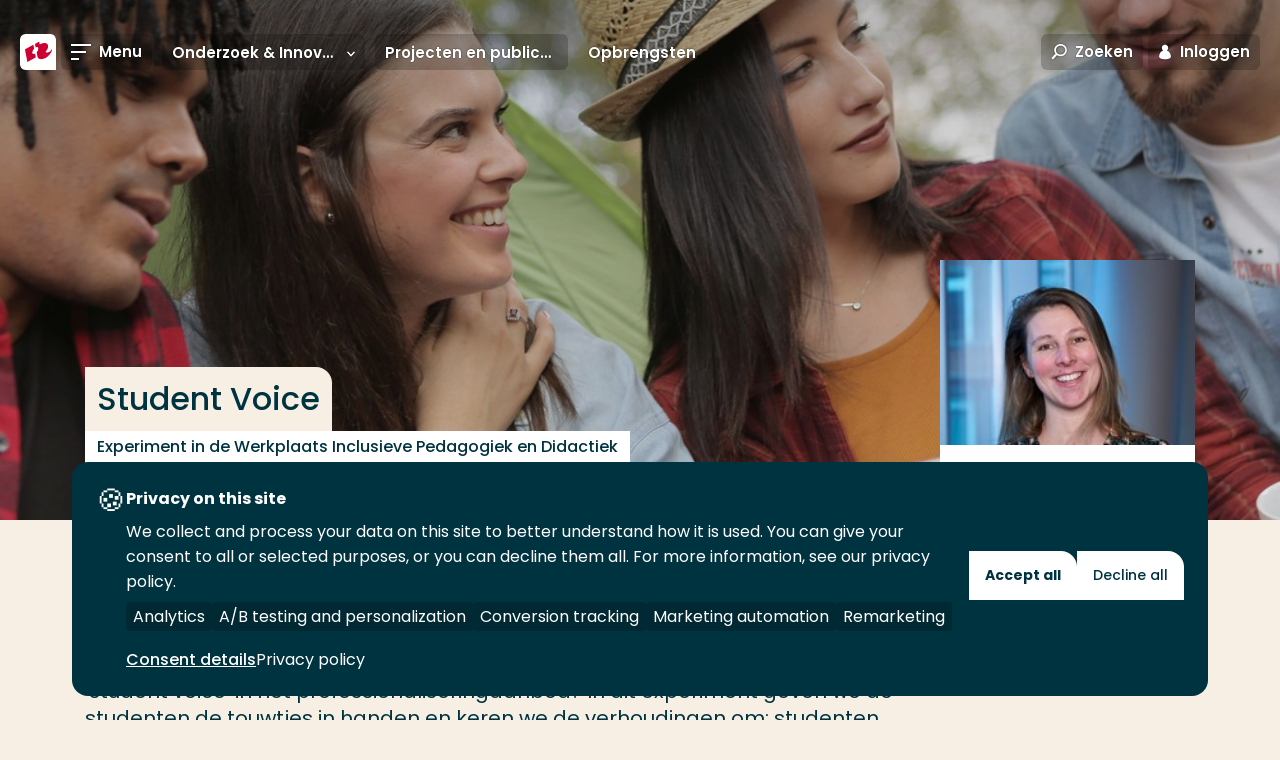

--- FILE ---
content_type: text/css
request_url: https://www.hogeschoolrotterdam.nl/css/components/block-mozaiek.css?v=FPusyC68kvrpWFl5HswRKWENK860U56c-Kgj-mOPhTU
body_size: 871
content:
.block-mozaiek.block-mozaiek-in-ol{padding-bottom:0}.block-mozaiek__flex-container{display:flex;flex-wrap:wrap}@media (max-width:767px){.block-mozaiek__flex-container{flex-direction:column}.block-mozaiek__flex-item{width:100%;margin-bottom:10px}}@media (min-width:1480px){.block-mozaiek__flex-container{margin-left:-15px;margin-right:-15px}}@media (min-width:768px){.block-mozaiek__flex-container{flex-direction:row}.block-mozaiek__flex-item{padding-left:15px;padding-right:15px}.block-mozaiek__flex-item.block-mozaiek__flex-item--item-1{width:calc(100% / 12 * 5);align-self:flex-end}.block-mozaiek__flex-item.block-mozaiek__flex-item--item-1 .teaser{border-radius:var(--rounded-corner-large-top-right)}.block-mozaiek__flex-item.block-mozaiek__flex-item--item-2{width:calc(100% / 12 * 7)}.block-mozaiek__flex-item.block-mozaiek__flex-item--item-2 .teaser{border-radius:var(--rounded-corner-large-bottom-left)}.block-mozaiek__flex-item.block-mozaiek__flex-item--item-3{width:calc(100% / 12 * 6.5);margin-left:calc(100% / 12 * 2 / 2)}.block-mozaiek__flex-item.block-mozaiek__flex-item--item-3 .teaser{border-radius:var(--rounded-corner-large-bottom-left)}.block-mozaiek__flex-item.block-mozaiek__flex-item--item-4{width:calc(100% / 12 * 3)}.block-mozaiek__flex-item.block-mozaiek__flex-item--item-4 article{flex-direction:column}.block-mozaiek__flex-item .cookie-warning-content{height:calc(100% - 30px)}}@media (max-width:767px) and (max-width:767px){.block-mozaiek__flex-item.block-mozaiek__flex-item--item-4 .teaser{margin-bottom:0}}@media (max-width:767px) and (min-width:768px){.block-mozaiek__flex-item.block-mozaiek__flex-item--item-4 .teaser{margin-bottom:30px}}@media (max-width:767px){.block-mozaiek__flex-item.block-mozaiek__flex-item--item-4 .teaser{padding-bottom:0;border-radius:var(--rounded-corner-medium-bottom-right)}.block-mozaiek__flex-item.block-mozaiek__flex-item--item-4 .teaser:after{display:none}.block-mozaiek__flex-item.block-mozaiek__flex-item--item-4 .teaser article{display:block}.block-mozaiek__flex-item.block-mozaiek__flex-item--item-4 .teaser .teaser-image{position:relative;margin-bottom:0;height:auto!important}.block-mozaiek__flex-item.block-mozaiek__flex-item--item-4 .teaser .teaser-image img{width:100%;height:100%;-o-object-fit:cover;object-fit:cover;position:relative;z-index:1}.block-mozaiek__flex-item.block-mozaiek__flex-item--item-4 .teaser .teaser-image video{height:100%;width:100%}.block-mozaiek__flex-item.block-mozaiek__flex-item--item-4 .teaser .teaser-image iframe{z-index:4}.block-mozaiek__flex-item.block-mozaiek__flex-item--item-4 .teaser .teaser-image:after{content:'';position:absolute;z-index:2;height:100%;width:100%;bottom:0;left:0;background:linear-gradient(-180deg,rgba(0,0,0,0) 44%,rgba(0,0,0,.45) 94%)}.block-mozaiek__flex-item.block-mozaiek__flex-item--item-4 .teaser .teaser-iframe{position:absolute;z-index:4;top:0;left:0;height:100%;width:100%}.block-mozaiek__flex-item.block-mozaiek__flex-item--item-4 .teaser .teaser-content{position:absolute;z-index:3;bottom:0;left:0;padding:20px;background-color:transparent;border-radius:0}.block-mozaiek__flex-item.block-mozaiek__flex-item--item-4 .teaser .teaser-content h3.teaser-title,.block-mozaiek__flex-item.block-mozaiek__flex-item--item-4 .teaser .teaser-content h4.teaser-title,.block-mozaiek__flex-item.block-mozaiek__flex-item--item-4 .teaser .teaser-content span.teaser-metadata{color:#fff!important;text-shadow:0 0 4px rgba(0,0,0,.5)}.block-mozaiek__flex-item .teaser.teaser--has-link .teaser-content{background-color:transparent}}.block-mozaiek__flex-item .cookie-warning-content{z-index:11}.block-mozaiek__flex-item .teaser.teaser-mozaiek .teaser-content{position:absolute;width:100%;bottom:0}

--- FILE ---
content_type: text/javascript
request_url: https://www.hogeschoolrotterdam.nl/js/chunks/6996.61935d4d4a01178d95fd.js
body_size: 2615
content:
"use strict";(self.webpackChunk=self.webpackChunk||[]).push([[6996],{6996:(e,t,s)=>{s.r(t),s.d(t,{default:()=>r});var i=s(5975);const set_tabindex_of_children=function(e,t){let s=arguments.length>2&&void 0!==arguments[2]?arguments[2]:"",i=arguments.length>3&&void 0!==arguments[3]&&arguments[3];const o=i?"":"a, area, input:not([disabled]), select:not([disabled]), textarea:not([disabled]), button:not([disabled]), iframe, video, audio",n=i&&s.length?s:`${o}${s.length?`,${s}`:""}`;[...e.querySelectorAll(n)].forEach((e=>{e.tabIndex=t}))};var o=s(976),n=s(7539);const a="modal--is-showing",d="is--modal-open";class Modal{constructor(){this.registeredModals={},this.tabIndexExceptionIds=["modal-mega-menu"],this.scrollElement=document.scrollingElement||n.dy,this.scrollTop=0;Array.from(document.querySelectorAll("[js-hook-modal]")).forEach((e=>this.setupModalRegistry(e))),this.bindEvents()}customBind(e){Array.from(document.querySelectorAll(e.hook)).forEach((e=>this.setupModalRegistry(e)))}setupModalRegistry(e){if(e._modalIsInitialised)return;const t=e.getAttribute("id"),s=Array.from(document.querySelectorAll(`[aria-controls=${t}]`)),i=Array.from(e.querySelectorAll("[js-hook-button-modal-close]")),n={el:e,id:t,triggerBtn:s,closeBtn:i};"true"===e.dataset.modalMobileOnly&&o.Z.isTabletLandscapeAndBigger||(this.tabIndexExceptionIds.includes(t)||set_tabindex_of_children(n.el,-1),this.registeredModals[`modal-${t}`]=n),this.bindModalEvents(n),e._modalIsInitialised=!0}bindEvents(){i.Z.$on("modal::close",((e,t)=>this.closeModal(t))),i.Z.$on("modal::open",((e,t)=>this.openModal(t))),i.Z.$on("modal::bind",((e,t)=>this.customBind(t)))}bindModalEvents(e){let{el:t,id:s,triggerBtn:o,closeBtn:n}=e;o.forEach((e=>e.addEventListener("click",(()=>{t.modalIsOpen?(i.Z.$trigger("modal::close",{data:{id:s}}),i.Z.$trigger(`modal[${s}]::close`,{data:{id:s}})):(i.Z.$trigger("modal::open",{data:{id:s}}),i.Z.$trigger(`modal[${s}]::open`,{data:{id:s}}))})))),i.Z.$on(`modal[${s}]::close`,(()=>this.closeModal({id:s}))),i.Z.$on(`modal[${s}]::open`,(()=>this.openModal({id:s}))),n.forEach((e=>e.addEventListener("click",(()=>{i.Z.$trigger("modal::close",{data:{id:s}}),i.Z.$trigger(`modal[${s}]::close`,{data:{id:s}})})))),document.addEventListener("keyup",(e=>{27===e.keyCode&&(i.Z.$trigger("modal::close"),i.Z.$trigger(`modal[${s}]::close`,{data:{id:s}}))}))}openModal(e){const t=this.registeredModals[`modal-${e.id}`];if(!t||t.el.modalIsOpen)return;const s="true"===t.el.dataset.modalAutoFocus,r="true"===t.el.dataset.modalNoBodyClass,l="true"===t.el.dataset.modalCloseAllOthers,c="true"===t.el.dataset.modalKeepScrollPosition,m=t.el.dataset.autoClose;c&&!o.Z.isTabletPortraitAndBigger&&this.setScrollPosition(),l&&Object.keys(this.registeredModals).filter((t=>this.registeredModals[t].id!==e.id)).forEach((e=>{const t=this.registeredModals[e];t.el.modalIsOpen&&i.Z.$trigger(`modal[${t.id}]::close`,{data:{id:t.id}})})),r||n.dy.classList.add(d),this.tabIndexExceptionIds.includes(e.id)||(t.el.tabIndex=0,set_tabindex_of_children(t.el,0)),t.el.classList.add(a),t.el.modalIsOpen=!0,i.Z.$trigger("focustrap::activate",{data:{element:t.el,autoFocus:s}}),m&&setTimeout((()=>{i.Z.$trigger(`modal[${t.id}]::close`,{data:{id:t.id}})}),1e3*m)}closeModal(e){if(!e||!e.id){for(const e of Object.keys(this.registeredModals))this.closeModal({id:this.registeredModals[e].id}),i.Z.$trigger("focustrap::deactivate");return}const t=this.registeredModals[`modal-${e.id}`];if(!t||!t.el.modalIsOpen)return;"true"===t.el.dataset.modalNoBodyClass||n.dy.classList.remove(d);"true"===t.el.dataset.modalKeepScrollPosition&&!o.Z.isTabletPortraitAndBigger&&this.removeScrollPosition(),this.tabIndexExceptionIds.includes(e.id)||(t.el.tabIndex=-1,set_tabindex_of_children(t.el,-1)),t.el.classList.remove(a),t.el.modalIsOpen=!1,i.Z.$trigger("focustrap::deactivate"),Modal.clearCurrentFocus()}setScrollPosition(){this.scrollTop=this.scrollElement.scrollTop,n.d1.style.top=`-${this.scrollTop}px`}removeScrollPosition(){this.scrollElement.scrollTop=this.scrollTop,n.d1.style.removeProperty("top")}static clearCurrentFocus(){document.activeElement!=document.body&&document.activeElement instanceof HTMLElement&&document.activeElement.blur()}}const r=new Modal},7539:(e,t,s)=>{s.d(t,{gD:()=>a,vO:()=>n,d1:()=>o,dy:()=>i});const i=document.documentElement,o=document.body,n=$(window),a=$(o)},3721:(e,t,s)=>{s.d(t,{Z:()=>n});var i=s(3493),o=s.n(i);function generateNamespace(e,t){return`${e}.${t}`}const n=new class RafThrottle{constructor(){this.namespaces={},this.timeoutList={},this.runningList={}}set(e){this._addEvents(e)}remove(e){e&&this._removeEvents(e)}_addEvents(e){e.forEach((e=>{const t={element:e.element,event:e.event,namespace:generateNamespace(e.event,e.namespace),callback:t=>this._trigger(e,t),eventOptions:{passive:!0},delay:e.delay};this.timeoutList[t.namespace]=null,this.runningList[t.namespace]=!1,this._addThrottledEvent(t)}))}_removeEvents(e){e.forEach((e=>{const t={element:e.element,event:e.event,namespace:generateNamespace(e.event,e.namespace)};this._removeThrottledEvent(t)}))}_trigger(e,t){const s=generateNamespace(e.event,e.namespace);this.runningList[s]||(e.delay&&0!==e.delay?(this.timeoutList[s]&&clearTimeout(this.timeoutList[s]),this.timeoutList[s]=setTimeout((()=>{o()((()=>{e.fn(t),e.element=!1,this.runningList[s]=!1}))}),e.delay)):o()((()=>{e.fn(t),this.runningList[s]=!1})),this.runningList[s]=!0)}_addThrottledEvent(e){const{element:t,event:s,namespace:i,callback:o}=e;let{eventOptions:n}=e;this.namespaces[i]=o,n=n||!1,t.addEventListener(s,o,n)}_removeThrottledEvent(e){const{element:t,event:s,namespace:i}=e;this.namespaces[i]&&(t.removeEventListener(s,this.namespaces[i]),delete this.namespaces[i])}}},976:(e,t,s)=>{s.d(t,{Z:()=>n});var i=s(3721);const o=[{reference:"isMobile",breakpoint:320},{reference:"isMobilePlus",breakpoint:480},{reference:"isTabletPortrait",breakpoint:768},{reference:"isTabletLandscape",breakpoint:1024},{reference:"isLaptop",breakpoint:1240},{reference:"isDesktop",breakpoint:1600},{reference:"isWidescreen",breakpoint:1920}];const installMediaQueryWatcher=(e,t)=>{const s=window.matchMedia(e);s.addListener((e=>t(e.matches,e.media))),t(s.matches,s.media)},n=new class ScreenDimensions{get screenHeight(){return this.height}get screenWidth(){return this.width}constructor(){i.Z.set([{element:window,event:"resize",namespace:"ScreenDimensionsWidthChange",fn:()=>this.updateWidth()}]),o.forEach(((e,t)=>{const s=e.breakpoint;installMediaQueryWatcher(`(min-width: ${s}px)`,(t=>{this[`${e.reference}AndBigger`]=t})),t?o[t+1]?installMediaQueryWatcher(`(min-width: ${s}px) and (max-width: ${o[t+1].breakpoint-1}px)`,(t=>{this[e.reference]=t})):installMediaQueryWatcher(`(min-width: ${s}px)`,(t=>{this[e.reference]=t})):installMediaQueryWatcher(`(max-width: ${s}px)`,(t=>{this[e.reference]=t}))})),this.updateWidth()}updateWidth(){this.width=window.innerWidth,this.height=window.innerHeight}}}}]);

--- FILE ---
content_type: text/javascript
request_url: https://www.hogeschoolrotterdam.nl/js/global.js?v=DdFHRMQ4bkE1vvMrJv-zk5lRNhkmRSlcpKdmt7CFpVE
body_size: 87433
content:
/*! For license information please see global.js.LICENSE.txt */
(()=>{var e,t,n,r={473:(e,t,n)=>{"use strict";n.d(t,{Z:()=>c});var r=n(1805),i=n(5975);const a=["mediasite.hro.nl"],o=["#trengo-widget",".trengo-vue-iframe"];let s=0;const c=new class Cookies{cmp=null;dataLayerObserver=null;cmpLoaded=this.waitForCMP();constructor(){this.hostname=window.location.hostname,this.cookiePrefix="hr",this.init()}async init(){this.cmp=await this.cmpLoaded,await this.mirrorCMPCookies(),this.dataLayerObserver=this.createDatalayerObserver(),"1"===this.getCookie("social")&&"1"===this.getCookie("advertising")||this._hideThirdPartyContent(),i.Z.$on("cookies::dismiss",(()=>this.acceptAllCookies()))}async waitForCMP(){try{var e;if(s++,null!==(e=ppms)&&void 0!==e&&e.cm&&window.Piwik)return ppms.cm;throw new Error("CMP not loaded")}catch(t){if(5>s)return await new Promise((e=>setTimeout(e,500))),this.waitForCMP();throw new Error("All retries failed")}}createDatalayerObserver(){const e=this,t=window.dataLayer.push;window.dataLayer.push=function(){let n=!1;const r=[].slice.call(arguments,0);for(const e of r){var i;if(null!=e&&null!==(i=e.Consents)&&void 0!==i&&i.current_state){n=!0;break}}n&&(e.mirrorCMPCookies(),window.location.reload()),t.apply(window.dataLayer,r)}}async mirrorCMPCookies(){return new Promise((e=>{this.cmp.api("getComplianceSettings",(t=>{let{consents:n}=t;const{analytics:r,ab_testing_and_personalization:i,conversion_tracking:a,marketing_automation:o,remarketing:s,user_feedback:c}=n;this.setCookie("functional",1),this.setCookie("analytics",(null==r?void 0:r.status)||0),this.setCookie("social",(null==s?void 0:s.status)||(null==o?void 0:o.status)||0),this.setCookie("advertising",(null==i?void 0:i.status)||(null==a?void 0:a.status)||(null==o?void 0:o.status)||0),this.setCookie("other",(null==c?void 0:c.status)||0),e()}))}))}acceptAllCookies(){ppms.cm.api("setComplianceSettings",{consents:{analytics:{status:1},ab_testing_and_personalization:{status:1},conversion_tracking:{status:1},marketing_automation:{status:1},remarketing:{status:1},user_feedback:{status:1}}},(()=>null))}_hideThirdPartyContent(){[...document.querySelectorAll(`iframe${a.map((e=>`:not([src*="${e}"])`)).join("")}${o.map((e=>`:not(${e})`)).join("")}`)].forEach((e=>{e.src="",e.title="nl"===document.documentElement.lang?"Accepteer cookies om deze content te laden":"Accept cookies to display this content";var t=document.createElement("div");t.classList.add("cookie-container"),e.parentNode.insertBefore(t,e);const n=`<div class="cookie-warning-content"><h2>${"nl"===document.documentElement.lang?"Om deze content te kunnen bekijken moet je de cookies accepteren":"To view this content you need to enable cookies"}</h2>\n            <button class="btn btn-arrow-right" on:click="cookies::dismiss">${"nl"===document.documentElement.lang?"Schakel cookies in":"Enable cookies"}</button></div>`;t.innerHTML=n,t.appendChild(e),i.Z.$trigger("events::dom-reinit")}))}hideContent(e){e.wrap('<div class="cookie-container"></div>').after('<div class="cookie-warning-content"><h2>'+HR.language.translation("cookie_msg")+'</h2><button class="btn" on:click="cookies::dismiss">'+HR.language.translation("cookie_btn")+"</button></div>"),e.attr("title",HR.language.translation("cookie_iframe_title"))}setCookie(e,t){let n=arguments.length>2&&void 0!==arguments[2]?arguments[2]:{expires:365};r.Z.set(this.prefixCookieName(e),t,n)}removeCookie(e){r.Z.remove(this.prefixCookieName(e))}getCookie(e){return r.Z.get(this.prefixCookieName(e))}prefixCookieName(e){return`${this.cookiePrefix}-cookie-${e}`}}},5975:(e,t,n)=>{"use strict";n.d(t,{Z:()=>c});const r=window,i=document.querySelector("html"),a={},o={};const s=new class Events{get logging(){return this._logging}set logging(e){this._logging=e}constructor(){this._logging=!1,readAndBindEventsFromDOM()}$on(e,t){this.logging,function eventIsBoundToEventEl(e,t){return o[e]&&o[e].callbackString===t.toString()}(e,t)&&r.removeEventListener(e,o[e].callbackWrapper,!1),o[e]={callbackString:t.toString(),callbackWrapper:e=>{t(e,extractPropFromObject(e.detail,"data"),extractPropFromObject(e.detail,"currentTarget"))}},r.addEventListener(e,o[e].callbackWrapper),a[e]||(a[e]={}),a[e].eventIsBound=!0}$trigger(e,t,n){this.logging,a[e]&&a[e].interval&&clearInterval(a[e].interval);const i=new CustomEvent(e,{detail:n?{currentTarget:n,data:t}:t});void 0===a[e]&&(a[e]={eventIsBound:!1}),!1===a[e].eventIsBound?a[e].interval=setInterval((()=>this.$trigger(e,t,n)),1e3):r.dispatchEvent(i)}};function readAndBindEventsFromDOM(){_domFind(i,(e=>e.attributes&&[].slice.call(e.attributes).some((e=>"on:"===e.nodeName.substr(0,3))))).map((e=>{if(!e._isInitialised){[].slice.call(e.attributes).filter((e=>"on:"===e.name.slice(0,3))).map((e=>function bindEvent(e,t,n){const i=t.split(/on:|\./),o=i[1],c=i.splice(1),[l,u]=function parseEventString(e){const t=e.split(new RegExp(/\(|\)/g));return[t[0],t[1]]}(n),delegateFilter=t=>t===e;r.addEventListener(o,function _delegate(e,t){return function(n){let r=n.target;for(e(r)&&t.apply(this,arguments);r=r.parentNode;)if(e(r))return n.delegateTarget=r,void t.apply(this,arguments)}}(delegateFilter,(t=>{!function runModifiers(e,t){e.map((e=>{"prevent"!==e&&"preventDefault"!==e||t.preventDefault(),"stop"!==e&&"stopPropagation"!==e||t.stopPropagation()}))}(c,t),s.$trigger(l,u,e)}))),a[l]||(a[l]={});a[l].eventIsBound=!0}(e.ownerElement,e.name,e.value))),e._isInitialised=!0}}))}function _domFind(e,t){let n=arguments.length>2&&void 0!==arguments[2]?arguments[2]:[];return e.children?(t(e)&&n.push(e),e.children&&e.children.length&&[].slice.call(e.children).map((e=>{_domFind(e,t,n)})),n):n}function extractPropFromObject(e,t){return e&&e[t]?e[t]:null}s.$on("events::dom-reinit",(()=>readAndBindEventsFromDOM()));const c=s},8015:(e,t,n)=>{"use strict";n.d(t,{Z:()=>r});const r=new class ModuleInit{async(e,t,n){this.findElements(e).length&&t().then((t=>{Array.from(this.findElements(e)).forEach((e=>this.loadConstructor(e,t.default,n)))}))}sync(e,t,n){Array.from(this.findElements(e)).forEach((e=>this.loadConstructor(e,t,n)))}loadConstructor(e,t,n){if(e._initializedModules=e._initializedModules||[],-1===e._initializedModules.indexOf(t.name)){if(e._initializedModules.push(t.name),n){const r=[null,e];return Array.prototype.push.apply(r,n),new(t.bind.apply(t,r))}return"object"==typeof t?t:new t(e)}}findElements(e){return document.querySelectorAll(e)}}},1786:(e,t,n)=>{"use strict";n.d(t,{S:()=>a});var r=n(9034),i=n.n(r);const a=(e=>"en"===e?"en-gb":"nl")(document.documentElement.lang);i().locale(a),i().updateLocale("nl",{monthsShort:["jan","feb","mrt","apr","mei","jun","jul","aug","sep","okt","nov","dec"]})},1232:(e,t,n)=>{var r,i;!function(a){"use strict";r=[n(8291)],i=function(e){return function(e,t){function compareVersions(e,t){var n,r=/^(\d+)\.(\d+)\.(\d+)/,i=r.exec(e)||[],a=r.exec(t)||[];for(n=1;n<=3;n++){if(+i[n]>+a[n])return 1;if(+i[n]<+a[n])return-1}return 0}function jQueryVersionSince(t){return compareVersions(e.fn.jquery,t)>=0}e.migrateVersion="3.3.0",t.console&&t.console.log&&(e&&jQueryVersionSince("3.0.0")||t.console.log("JQMIGRATE: jQuery 3.0.0+ REQUIRED"),e.migrateWarnings&&t.console.log("JQMIGRATE: Migrate plugin loaded multiple times"),t.console.log("JQMIGRATE: Migrate is installed"+(e.migrateMute?"":" with logging active")+", version "+e.migrateVersion));var n={};e.migrateDeduplicateWarnings=!0,e.migrateWarnings=[],void 0===e.migrateTrace&&(e.migrateTrace=!0);function migrateWarn(r){var i=t.console;e.migrateDeduplicateWarnings&&n[r]||(n[r]=!0,e.migrateWarnings.push(r),i&&i.warn&&!e.migrateMute&&(i.warn("JQMIGRATE: "+r),e.migrateTrace&&i.trace&&i.trace()))}function migrateWarnProp(e,t,n,r){Object.defineProperty(e,t,{configurable:!0,enumerable:!0,get:function(){return migrateWarn(r),n},set:function(e){migrateWarn(r),n=e}})}function migrateWarnFunc(e,t,n,r){e[t]=function(){return migrateWarn(r),n.apply(this,arguments)}}e.migrateReset=function(){n={},e.migrateWarnings.length=0},"BackCompat"===t.document.compatMode&&migrateWarn("jQuery is not compatible with Quirks Mode");var r,i={},a=e.fn.init,o=e.find,s=/\[(\s*[-\w]+\s*)([~|^$*]?=)\s*([-\w#]*?#[-\w#]*)\s*\]/,c=/\[(\s*[-\w]+\s*)([~|^$*]?=)\s*([-\w#]*?#[-\w#]*)\s*\]/g,l=/^[\s\uFEFF\xA0]+|[\s\uFEFF\xA0]+$/g;for(r in e.fn.init=function(e){var t=Array.prototype.slice.call(arguments);return"string"==typeof e&&"#"===e&&(migrateWarn("jQuery( '#' ) is not a valid selector"),t[0]=[]),a.apply(this,t)},e.fn.init.prototype=e.fn,e.find=function(e){var n=Array.prototype.slice.call(arguments);if("string"==typeof e&&s.test(e))try{t.document.querySelector(e)}catch(r){e=e.replace(c,(function(e,t,n,r){return"["+t+n+'"'+r+'"]'}));try{t.document.querySelector(e),migrateWarn("Attribute selector with '#' must be quoted: "+n[0]),n[0]=e}catch(i){migrateWarn("Attribute selector with '#' was not fixed: "+n[0])}}return o.apply(this,n)},o)Object.prototype.hasOwnProperty.call(o,r)&&(e.find[r]=o[r]);migrateWarnFunc(e.fn,"size",(function(){return this.length}),"jQuery.fn.size() is deprecated and removed; use the .length property"),migrateWarnFunc(e,"parseJSON",(function(){return JSON.parse.apply(null,arguments)}),"jQuery.parseJSON is deprecated; use JSON.parse"),migrateWarnFunc(e,"holdReady",e.holdReady,"jQuery.holdReady is deprecated"),migrateWarnFunc(e,"unique",e.uniqueSort,"jQuery.unique is deprecated; use jQuery.uniqueSort"),migrateWarnProp(e.expr,"filters",e.expr.pseudos,"jQuery.expr.filters is deprecated; use jQuery.expr.pseudos"),migrateWarnProp(e.expr,":",e.expr.pseudos,"jQuery.expr[':'] is deprecated; use jQuery.expr.pseudos"),jQueryVersionSince("3.1.1")&&migrateWarnFunc(e,"trim",(function(e){return null==e?"":(e+"").replace(l,"")}),"jQuery.trim is deprecated; use String.prototype.trim");jQueryVersionSince("3.2.0")&&migrateWarnFunc(e,"nodeName",(function(e,t){return e.nodeName&&e.nodeName.toLowerCase()===t.toLowerCase()}),"jQuery.nodeName is deprecated");jQueryVersionSince("3.3.0")&&(migrateWarnFunc(e,"isNumeric",(function(e){var t=typeof e;return("number"===t||"string"===t)&&!isNaN(e-parseFloat(e))}),"jQuery.isNumeric() is deprecated"),e.each("Boolean Number String Function Array Date RegExp Object Error Symbol".split(" "),(function(e,t){i["[object "+t+"]"]=t.toLowerCase()})),migrateWarnFunc(e,"type",(function(e){return null==e?e+"":"object"==typeof e||"function"==typeof e?i[Object.prototype.toString.call(e)]||"object":typeof e}),"jQuery.type is deprecated"),migrateWarnFunc(e,"isFunction",(function(e){return"function"==typeof e}),"jQuery.isFunction() is deprecated"),migrateWarnFunc(e,"isWindow",(function(e){return null!=e&&e===e.window}),"jQuery.isWindow() is deprecated"),migrateWarnFunc(e,"isArray",Array.isArray,"jQuery.isArray is deprecated; use Array.isArray"));if(e.ajax){var u=e.ajax;e.ajax=function(){var e=u.apply(this,arguments);return e.promise&&(migrateWarnFunc(e,"success",e.done,"jQXHR.success is deprecated and removed"),migrateWarnFunc(e,"error",e.fail,"jQXHR.error is deprecated and removed"),migrateWarnFunc(e,"complete",e.always,"jQXHR.complete is deprecated and removed")),e}}var d=e.fn.removeAttr,f=e.fn.toggleClass,h=/\S+/g;function camelCase(e){return e.replace(/-([a-z])/g,(function(e,t){return t.toUpperCase()}))}e.fn.removeAttr=function(t){var n=this;return e.each(t.match(h),(function(t,r){e.expr.match.bool.test(r)&&(migrateWarn("jQuery.fn.removeAttr no longer sets boolean properties: "+r),n.prop(r,!1))})),d.apply(this,arguments)},e.fn.toggleClass=function(t){return void 0!==t&&"boolean"!=typeof t?f.apply(this,arguments):(migrateWarn("jQuery.fn.toggleClass( boolean ) is deprecated"),this.each((function(){var n=this.getAttribute&&this.getAttribute("class")||"";n&&e.data(this,"__className__",n),this.setAttribute&&this.setAttribute("class",n||!1===t?"":e.data(this,"__className__")||"")})))};var p,m=!1,g=/^[a-z]/,_=/^(?:Border(?:Top|Right|Bottom|Left)?(?:Width|)|(?:Margin|Padding)?(?:Top|Right|Bottom|Left)?|(?:Min|Max)?(?:Width|Height))$/;e.swap&&e.each(["height","width","reliableMarginRight"],(function(t,n){var r=e.cssHooks[n]&&e.cssHooks[n].get;r&&(e.cssHooks[n].get=function(){var e;return m=!0,e=r.apply(this,arguments),m=!1,e})}));e.swap=function(e,t,n,r){var i,a,o={};for(a in m||migrateWarn("jQuery.swap() is undocumented and deprecated"),t)o[a]=e.style[a],e.style[a]=t[a];for(a in i=n.apply(e,r||[]),t)e.style[a]=o[a];return i},jQueryVersionSince("3.4.0")&&"undefined"!=typeof Proxy&&(e.cssProps=new Proxy(e.cssProps||{},{set:function(){return migrateWarn("JQMIGRATE: jQuery.cssProps is deprecated"),Reflect.set.apply(this,arguments)}}));e.cssNumber||(e.cssNumber={});function isAutoPx(e){return g.test(e)&&_.test(e[0].toUpperCase()+e.slice(1))}p=e.fn.css,e.fn.css=function(t,n){var r=this;return"string"!=typeof t&&e.each(t,(function(t,n){e.fn.css.call(r,t,n)})),"number"!=typeof n||isAutoPx(camelCase(t))||migrateWarn("Use of number-typed values is deprecated in jQuery.fn.css"),p.apply(this,arguments)};var y=e.data;if(e.data=function(t,n,r){var i,a,o;if(n&&"object"==typeof n&&2===arguments.length){for(o in i=e.hasData(t)&&y.call(this,t),a={},n)o!==camelCase(o)?(migrateWarn("jQuery.data() always sets/gets camelCased names: "+o),i[o]=n[o]):a[o]=n[o];return y.call(this,t,a),n}return n&&"string"==typeof n&&n!==camelCase(n)&&(i=e.hasData(t)&&y.call(this,t))&&n in i?(migrateWarn("jQuery.data() always sets/gets camelCased names: "+n),arguments.length>2&&(i[n]=r),i[n]):y.apply(this,arguments)},e.fx){var v,b,k=e.Tween.prototype.run,linearEasing=function(e){return e};e.Tween.prototype.run=function(){e.easing[this.easing].length>1&&(migrateWarn("'jQuery.easing."+this.easing.toString()+"' should use only one argument"),e.easing[this.easing]=linearEasing),k.apply(this,arguments)},v=e.fx.interval||13,b="jQuery.fx.interval is deprecated",t.requestAnimationFrame&&Object.defineProperty(e.fx,"interval",{configurable:!0,enumerable:!0,get:function(){return t.document.hidden||migrateWarn(b),v},set:function(e){migrateWarn(b),v=e}})}var w=e.fn.load,x=e.event.add,T=e.event.fix;e.event.props=[],e.event.fixHooks={},migrateWarnProp(e.event.props,"concat",e.event.props.concat,"jQuery.event.props.concat() is deprecated and removed"),e.event.fix=function(t){var n,r=t.type,i=this.fixHooks[r],a=e.event.props;if(a.length)for(migrateWarn("jQuery.event.props are deprecated and removed: "+a.join());a.length;)e.event.addProp(a.pop());if(i&&!i._migrated_&&(i._migrated_=!0,migrateWarn("jQuery.event.fixHooks are deprecated and removed: "+r),(a=i.props)&&a.length))for(;a.length;)e.event.addProp(a.pop());return n=T.call(this,t),i&&i.filter?i.filter(n,t):n},e.event.add=function(e,n){return e===t&&"load"===n&&"complete"===t.document.readyState&&migrateWarn("jQuery(window).on('load'...) called after load event occurred"),x.apply(this,arguments)},e.each(["load","unload","error"],(function(t,n){e.fn[n]=function(){var e=Array.prototype.slice.call(arguments,0);return"load"===n&&"string"==typeof e[0]?w.apply(this,e):(migrateWarn("jQuery.fn."+n+"() is deprecated"),e.splice(0,0,n),arguments.length?this.on.apply(this,e):(this.triggerHandler.apply(this,e),this))}})),e.each("blur focus focusin focusout resize scroll click dblclick mousedown mouseup mousemove mouseover mouseout mouseenter mouseleave change select submit keydown keypress keyup contextmenu".split(" "),(function(t,n){e.fn[n]=function(e,t){return migrateWarn("jQuery.fn."+n+"() event shorthand is deprecated"),arguments.length>0?this.on(n,null,e,t):this.trigger(n)}})),e((function(){e(t.document).triggerHandler("ready")})),e.event.special.ready={setup:function(){this===t.document&&migrateWarn("'ready' event is deprecated")}},e.fn.extend({bind:function(e,t,n){return migrateWarn("jQuery.fn.bind() is deprecated"),this.on(e,null,t,n)},unbind:function(e,t){return migrateWarn("jQuery.fn.unbind() is deprecated"),this.off(e,null,t)},delegate:function(e,t,n,r){return migrateWarn("jQuery.fn.delegate() is deprecated"),this.on(t,e,n,r)},undelegate:function(e,t,n){return migrateWarn("jQuery.fn.undelegate() is deprecated"),1===arguments.length?this.off(e,"**"):this.off(t,e||"**",n)},hover:function(e,t){return migrateWarn("jQuery.fn.hover() is deprecated"),this.on("mouseenter",e).on("mouseleave",t||e)}});var S=/<(?!area|br|col|embed|hr|img|input|link|meta|param)(([a-z][^\/\0>\x20\t\r\n\f]*)[^>]*)\/>/gi,D=e.htmlPrefilter,makeMarkup=function(e){var n=t.document.implementation.createHTMLDocument("");return n.body.innerHTML=e,n.body&&n.body.innerHTML},warnIfChanged=function(e){var t=e.replace(S,"<$1></$2>");t!==e&&makeMarkup(e)!==makeMarkup(t)&&migrateWarn("HTML tags must be properly nested and closed: "+e)};e.UNSAFE_restoreLegacyHtmlPrefilter=function(){e.htmlPrefilter=function(e){return warnIfChanged(e),e.replace(S,"<$1></$2>")}},e.htmlPrefilter=function(e){return warnIfChanged(e),D(e)};var M=e.fn.offset;if(e.fn.offset=function(){var n,r=this[0],i={top:0,left:0};if(r&&r.nodeType)return n=(r.ownerDocument||t.document).documentElement,e.contains(n,r)?M.apply(this,arguments):(migrateWarn("jQuery.fn.offset() requires an element connected to a document"),i);migrateWarn("jQuery.fn.offset() requires a valid DOM element")},e.ajax){var O=e.param;e.param=function(t,n){var r=e.ajaxSettings&&e.ajaxSettings.traditional;return void 0===n&&r&&(migrateWarn("jQuery.param() no longer uses jQuery.ajaxSettings.traditional"),n=r),O.call(this,t,n)}}var C=e.fn.andSelf||e.fn.addBack;if(e.fn.andSelf=function(){return migrateWarn("jQuery.fn.andSelf() is deprecated and removed, use jQuery.fn.addBack()"),C.apply(this,arguments)},e.Deferred){var P=e.Deferred,F=[["resolve","done",e.Callbacks("once memory"),e.Callbacks("once memory"),"resolved"],["reject","fail",e.Callbacks("once memory"),e.Callbacks("once memory"),"rejected"],["notify","progress",e.Callbacks("memory"),e.Callbacks("memory")]];e.Deferred=function(t){var n=P(),r=n.promise();return n.pipe=r.pipe=function(){var t=arguments;return migrateWarn("deferred.pipe() is deprecated"),e.Deferred((function(i){e.each(F,(function(e,a){var o="function"==typeof t[e]&&t[e];n[a[1]]((function(){var e=o&&o.apply(this,arguments);e&&"function"==typeof e.promise?e.promise().done(i.resolve).fail(i.reject).progress(i.notify):i[a[0]+"With"](this===r?i.promise():this,o?[e]:arguments)}))})),t=null})).promise()},t&&t.call(n,n),n},e.Deferred.exceptionHook=P.exceptionHook}return e}(e,window)}.apply(t,r),void 0===i||(e.exports=i)}()},8291:function(e,t){var n;!function(t,n){"use strict";"object"==typeof e.exports?e.exports=t.document?n(t,!0):function(e){if(!e.document)throw new Error("jQuery requires a window with a document");return n(e)}:n(t)}("undefined"!=typeof window?window:this,(function(r,i){"use strict";var a=[],o=Object.getPrototypeOf,s=a.slice,c=a.flat?function(e){return a.flat.call(e)}:function(e){return a.concat.apply([],e)},l=a.push,u=a.indexOf,d={},f=d.toString,h=d.hasOwnProperty,p=h.toString,m=p.call(Object),g={},_=function isFunction(e){return"function"==typeof e&&"number"!=typeof e.nodeType&&"function"!=typeof e.item},y=function isWindow(e){return null!=e&&e===e.window},v=r.document,b={type:!0,src:!0,nonce:!0,noModule:!0};function DOMEval(e,t,n){var r,i,a=(n=n||v).createElement("script");if(a.text=e,t)for(r in b)(i=t[r]||t.getAttribute&&t.getAttribute(r))&&a.setAttribute(r,i);n.head.appendChild(a).parentNode.removeChild(a)}function toType(e){return null==e?e+"":"object"==typeof e||"function"==typeof e?d[f.call(e)]||"object":typeof e}var k="3.7.1",w=/HTML$/i,jQuery=function(e,t){return new jQuery.fn.init(e,t)};function isArrayLike(e){var t=!!e&&"length"in e&&e.length,n=toType(e);return!_(e)&&!y(e)&&("array"===n||0===t||"number"==typeof t&&t>0&&t-1 in e)}function nodeName(e,t){return e.nodeName&&e.nodeName.toLowerCase()===t.toLowerCase()}jQuery.fn=jQuery.prototype={jquery:k,constructor:jQuery,length:0,toArray:function(){return s.call(this)},get:function(e){return null==e?s.call(this):e<0?this[e+this.length]:this[e]},pushStack:function(e){var t=jQuery.merge(this.constructor(),e);return t.prevObject=this,t},each:function(e){return jQuery.each(this,e)},map:function(e){return this.pushStack(jQuery.map(this,(function(t,n){return e.call(t,n,t)})))},slice:function(){return this.pushStack(s.apply(this,arguments))},first:function(){return this.eq(0)},last:function(){return this.eq(-1)},even:function(){return this.pushStack(jQuery.grep(this,(function(e,t){return(t+1)%2})))},odd:function(){return this.pushStack(jQuery.grep(this,(function(e,t){return t%2})))},eq:function(e){var t=this.length,n=+e+(e<0?t:0);return this.pushStack(n>=0&&n<t?[this[n]]:[])},end:function(){return this.prevObject||this.constructor()},push:l,sort:a.sort,splice:a.splice},jQuery.extend=jQuery.fn.extend=function(){var e,t,n,r,i,a,o=arguments[0]||{},s=1,c=arguments.length,l=!1;for("boolean"==typeof o&&(l=o,o=arguments[s]||{},s++),"object"==typeof o||_(o)||(o={}),s===c&&(o=this,s--);s<c;s++)if(null!=(e=arguments[s]))for(t in e)r=e[t],"__proto__"!==t&&o!==r&&(l&&r&&(jQuery.isPlainObject(r)||(i=Array.isArray(r)))?(n=o[t],a=i&&!Array.isArray(n)?[]:i||jQuery.isPlainObject(n)?n:{},i=!1,o[t]=jQuery.extend(l,a,r)):void 0!==r&&(o[t]=r));return o},jQuery.extend({expando:"jQuery"+(k+Math.random()).replace(/\D/g,""),isReady:!0,error:function(e){throw new Error(e)},noop:function(){},isPlainObject:function(e){var t,n;return!(!e||"[object Object]"!==f.call(e))&&(!(t=o(e))||"function"==typeof(n=h.call(t,"constructor")&&t.constructor)&&p.call(n)===m)},isEmptyObject:function(e){var t;for(t in e)return!1;return!0},globalEval:function(e,t,n){DOMEval(e,{nonce:t&&t.nonce},n)},each:function(e,t){var n,r=0;if(isArrayLike(e))for(n=e.length;r<n&&!1!==t.call(e[r],r,e[r]);r++);else for(r in e)if(!1===t.call(e[r],r,e[r]))break;return e},text:function(e){var t,n="",r=0,i=e.nodeType;if(!i)for(;t=e[r++];)n+=jQuery.text(t);return 1===i||11===i?e.textContent:9===i?e.documentElement.textContent:3===i||4===i?e.nodeValue:n},makeArray:function(e,t){var n=t||[];return null!=e&&(isArrayLike(Object(e))?jQuery.merge(n,"string"==typeof e?[e]:e):l.call(n,e)),n},inArray:function(e,t,n){return null==t?-1:u.call(t,e,n)},isXMLDoc:function(e){var t=e&&e.namespaceURI,n=e&&(e.ownerDocument||e).documentElement;return!w.test(t||n&&n.nodeName||"HTML")},merge:function(e,t){for(var n=+t.length,r=0,i=e.length;r<n;r++)e[i++]=t[r];return e.length=i,e},grep:function(e,t,n){for(var r=[],i=0,a=e.length,o=!n;i<a;i++)!t(e[i],i)!==o&&r.push(e[i]);return r},map:function(e,t,n){var r,i,a=0,o=[];if(isArrayLike(e))for(r=e.length;a<r;a++)null!=(i=t(e[a],a,n))&&o.push(i);else for(a in e)null!=(i=t(e[a],a,n))&&o.push(i);return c(o)},guid:1,support:g}),"function"==typeof Symbol&&(jQuery.fn[Symbol.iterator]=a[Symbol.iterator]),jQuery.each("Boolean Number String Function Array Date RegExp Object Error Symbol".split(" "),(function(e,t){d["[object "+t+"]"]=t.toLowerCase()}));var x=a.pop,T=a.sort,S=a.splice,D="[\\x20\\t\\r\\n\\f]",M=new RegExp("^"+D+"+|((?:^|[^\\\\])(?:\\\\.)*)"+D+"+$","g");jQuery.contains=function(e,t){var n=t&&t.parentNode;return e===n||!(!n||1!==n.nodeType||!(e.contains?e.contains(n):e.compareDocumentPosition&&16&e.compareDocumentPosition(n)))};var O=/([\0-\x1f\x7f]|^-?\d)|^-$|[^\x80-\uFFFF\w-]/g;function fcssescape(e,t){return t?"\0"===e?"�":e.slice(0,-1)+"\\"+e.charCodeAt(e.length-1).toString(16)+" ":"\\"+e}jQuery.escapeSelector=function(e){return(e+"").replace(O,fcssescape)};var C=v,P=l;!function(){var e,t,n,i,o,c,l,d,f,p,m=P,_=jQuery.expando,y=0,v=0,b=createCache(),k=createCache(),w=createCache(),O=createCache(),sortOrder=function(e,t){return e===t&&(o=!0),0},F="checked|selected|async|autofocus|autoplay|controls|defer|disabled|hidden|ismap|loop|multiple|open|readonly|required|scoped",E="(?:\\\\[\\da-fA-F]{1,6}"+D+"?|\\\\[^\\r\\n\\f]|[\\w-]|[^\0-\\x7f])+",j="\\["+D+"*("+E+")(?:"+D+"*([*^$|!~]?=)"+D+"*(?:'((?:\\\\.|[^\\\\'])*)'|\"((?:\\\\.|[^\\\\\"])*)\"|("+E+"))|)"+D+"*\\]",A=":("+E+")(?:\\((('((?:\\\\.|[^\\\\'])*)'|\"((?:\\\\.|[^\\\\\"])*)\")|((?:\\\\.|[^\\\\()[\\]]|"+j+")*)|.*)\\)|)",N=new RegExp(D+"+","g"),q=new RegExp("^"+D+"*,"+D+"*"),L=new RegExp("^"+D+"*([>+~]|"+D+")"+D+"*"),Y=new RegExp(D+"|>"),R=new RegExp(A),W=new RegExp("^"+E+"$"),I={ID:new RegExp("^#("+E+")"),CLASS:new RegExp("^\\.("+E+")"),TAG:new RegExp("^("+E+"|[*])"),ATTR:new RegExp("^"+j),PSEUDO:new RegExp("^"+A),CHILD:new RegExp("^:(only|first|last|nth|nth-last)-(child|of-type)(?:\\("+D+"*(even|odd|(([+-]|)(\\d*)n|)"+D+"*(?:([+-]|)"+D+"*(\\d+)|))"+D+"*\\)|)","i"),bool:new RegExp("^(?:"+F+")$","i"),needsContext:new RegExp("^"+D+"*[>+~]|:(even|odd|eq|gt|lt|nth|first|last)(?:\\("+D+"*((?:-\\d)?\\d*)"+D+"*\\)|)(?=[^-]|$)","i")},H=/^(?:input|select|textarea|button)$/i,U=/^h\d$/i,$=/^(?:#([\w-]+)|(\w+)|\.([\w-]+))$/,z=/[+~]/,G=new RegExp("\\\\[\\da-fA-F]{1,6}"+D+"?|\\\\([^\\r\\n\\f])","g"),funescape=function(e,t){var n="0x"+e.slice(1)-65536;return t||(n<0?String.fromCharCode(n+65536):String.fromCharCode(n>>10|55296,1023&n|56320))},unloadHandler=function(){setDocument()},V=addCombinator((function(e){return!0===e.disabled&&nodeName(e,"fieldset")}),{dir:"parentNode",next:"legend"});try{m.apply(a=s.call(C.childNodes),C.childNodes),a[C.childNodes.length].nodeType}catch(Z){m={apply:function(e,t){P.apply(e,s.call(t))},call:function(e){P.apply(e,s.call(arguments,1))}}}function find(e,t,n,r){var i,a,o,s,l,u,h,p=t&&t.ownerDocument,y=t?t.nodeType:9;if(n=n||[],"string"!=typeof e||!e||1!==y&&9!==y&&11!==y)return n;if(!r&&(setDocument(t),t=t||c,d)){if(11!==y&&(l=$.exec(e)))if(i=l[1]){if(9===y){if(!(o=t.getElementById(i)))return n;if(o.id===i)return m.call(n,o),n}else if(p&&(o=p.getElementById(i))&&find.contains(t,o)&&o.id===i)return m.call(n,o),n}else{if(l[2])return m.apply(n,t.getElementsByTagName(e)),n;if((i=l[3])&&t.getElementsByClassName)return m.apply(n,t.getElementsByClassName(i)),n}if(!(O[e+" "]||f&&f.test(e))){if(h=e,p=t,1===y&&(Y.test(e)||L.test(e))){for((p=z.test(e)&&testContext(t.parentNode)||t)==t&&g.scope||((s=t.getAttribute("id"))?s=jQuery.escapeSelector(s):t.setAttribute("id",s=_)),a=(u=tokenize(e)).length;a--;)u[a]=(s?"#"+s:":scope")+" "+toSelector(u[a]);h=u.join(",")}try{return m.apply(n,p.querySelectorAll(h)),n}catch(v){O(e,!0)}finally{s===_&&t.removeAttribute("id")}}}return select(e.replace(M,"$1"),t,n,r)}function createCache(){var e=[];return function cache(n,r){return e.push(n+" ")>t.cacheLength&&delete cache[e.shift()],cache[n+" "]=r}}function markFunction(e){return e[_]=!0,e}function assert(e){var t=c.createElement("fieldset");try{return!!e(t)}catch(Z){return!1}finally{t.parentNode&&t.parentNode.removeChild(t),t=null}}function createInputPseudo(e){return function(t){return nodeName(t,"input")&&t.type===e}}function createButtonPseudo(e){return function(t){return(nodeName(t,"input")||nodeName(t,"button"))&&t.type===e}}function createDisabledPseudo(e){return function(t){return"form"in t?t.parentNode&&!1===t.disabled?"label"in t?"label"in t.parentNode?t.parentNode.disabled===e:t.disabled===e:t.isDisabled===e||t.isDisabled!==!e&&V(t)===e:t.disabled===e:"label"in t&&t.disabled===e}}function createPositionalPseudo(e){return markFunction((function(t){return t=+t,markFunction((function(n,r){for(var i,a=e([],n.length,t),o=a.length;o--;)n[i=a[o]]&&(n[i]=!(r[i]=n[i]))}))}))}function testContext(e){return e&&void 0!==e.getElementsByTagName&&e}function setDocument(e){var n,r=e?e.ownerDocument||e:C;return r!=c&&9===r.nodeType&&r.documentElement?(l=(c=r).documentElement,d=!jQuery.isXMLDoc(c),p=l.matches||l.webkitMatchesSelector||l.msMatchesSelector,l.msMatchesSelector&&C!=c&&(n=c.defaultView)&&n.top!==n&&n.addEventListener("unload",unloadHandler),g.getById=assert((function(e){return l.appendChild(e).id=jQuery.expando,!c.getElementsByName||!c.getElementsByName(jQuery.expando).length})),g.disconnectedMatch=assert((function(e){return p.call(e,"*")})),g.scope=assert((function(){return c.querySelectorAll(":scope")})),g.cssHas=assert((function(){try{return c.querySelector(":has(*,:jqfake)"),!1}catch(Z){return!0}})),g.getById?(t.filter.ID=function(e){var t=e.replace(G,funescape);return function(e){return e.getAttribute("id")===t}},t.find.ID=function(e,t){if(void 0!==t.getElementById&&d){var n=t.getElementById(e);return n?[n]:[]}}):(t.filter.ID=function(e){var t=e.replace(G,funescape);return function(e){var n=void 0!==e.getAttributeNode&&e.getAttributeNode("id");return n&&n.value===t}},t.find.ID=function(e,t){if(void 0!==t.getElementById&&d){var n,r,i,a=t.getElementById(e);if(a){if((n=a.getAttributeNode("id"))&&n.value===e)return[a];for(i=t.getElementsByName(e),r=0;a=i[r++];)if((n=a.getAttributeNode("id"))&&n.value===e)return[a]}return[]}}),t.find.TAG=function(e,t){return void 0!==t.getElementsByTagName?t.getElementsByTagName(e):t.querySelectorAll(e)},t.find.CLASS=function(e,t){if(void 0!==t.getElementsByClassName&&d)return t.getElementsByClassName(e)},f=[],assert((function(e){var t;l.appendChild(e).innerHTML="<a id='"+_+"' href='' disabled='disabled'></a><select id='"+_+"-\r\\' disabled='disabled'><option selected=''></option></select>",e.querySelectorAll("[selected]").length||f.push("\\["+D+"*(?:value|"+F+")"),e.querySelectorAll("[id~="+_+"-]").length||f.push("~="),e.querySelectorAll("a#"+_+"+*").length||f.push(".#.+[+~]"),e.querySelectorAll(":checked").length||f.push(":checked"),(t=c.createElement("input")).setAttribute("type","hidden"),e.appendChild(t).setAttribute("name","D"),l.appendChild(e).disabled=!0,2!==e.querySelectorAll(":disabled").length&&f.push(":enabled",":disabled"),(t=c.createElement("input")).setAttribute("name",""),e.appendChild(t),e.querySelectorAll("[name='']").length||f.push("\\["+D+"*name"+D+"*="+D+"*(?:''|\"\")")})),g.cssHas||f.push(":has"),f=f.length&&new RegExp(f.join("|")),sortOrder=function(e,t){if(e===t)return o=!0,0;var n=!e.compareDocumentPosition-!t.compareDocumentPosition;return n||(1&(n=(e.ownerDocument||e)==(t.ownerDocument||t)?e.compareDocumentPosition(t):1)||!g.sortDetached&&t.compareDocumentPosition(e)===n?e===c||e.ownerDocument==C&&find.contains(C,e)?-1:t===c||t.ownerDocument==C&&find.contains(C,t)?1:i?u.call(i,e)-u.call(i,t):0:4&n?-1:1)},c):c}for(e in find.matches=function(e,t){return find(e,null,null,t)},find.matchesSelector=function(e,t){if(setDocument(e),d&&!O[t+" "]&&(!f||!f.test(t)))try{var n=p.call(e,t);if(n||g.disconnectedMatch||e.document&&11!==e.document.nodeType)return n}catch(Z){O(t,!0)}return find(t,c,null,[e]).length>0},find.contains=function(e,t){return(e.ownerDocument||e)!=c&&setDocument(e),jQuery.contains(e,t)},find.attr=function(e,n){(e.ownerDocument||e)!=c&&setDocument(e);var r=t.attrHandle[n.toLowerCase()],i=r&&h.call(t.attrHandle,n.toLowerCase())?r(e,n,!d):void 0;return void 0!==i?i:e.getAttribute(n)},find.error=function(e){throw new Error("Syntax error, unrecognized expression: "+e)},jQuery.uniqueSort=function(e){var t,n=[],r=0,a=0;if(o=!g.sortStable,i=!g.sortStable&&s.call(e,0),T.call(e,sortOrder),o){for(;t=e[a++];)t===e[a]&&(r=n.push(a));for(;r--;)S.call(e,n[r],1)}return i=null,e},jQuery.fn.uniqueSort=function(){return this.pushStack(jQuery.uniqueSort(s.apply(this)))},t=jQuery.expr={cacheLength:50,createPseudo:markFunction,match:I,attrHandle:{},find:{},relative:{">":{dir:"parentNode",first:!0}," ":{dir:"parentNode"},"+":{dir:"previousSibling",first:!0},"~":{dir:"previousSibling"}},preFilter:{ATTR:function(e){return e[1]=e[1].replace(G,funescape),e[3]=(e[3]||e[4]||e[5]||"").replace(G,funescape),"~="===e[2]&&(e[3]=" "+e[3]+" "),e.slice(0,4)},CHILD:function(e){return e[1]=e[1].toLowerCase(),"nth"===e[1].slice(0,3)?(e[3]||find.error(e[0]),e[4]=+(e[4]?e[5]+(e[6]||1):2*("even"===e[3]||"odd"===e[3])),e[5]=+(e[7]+e[8]||"odd"===e[3])):e[3]&&find.error(e[0]),e},PSEUDO:function(e){var t,n=!e[6]&&e[2];return I.CHILD.test(e[0])?null:(e[3]?e[2]=e[4]||e[5]||"":n&&R.test(n)&&(t=tokenize(n,!0))&&(t=n.indexOf(")",n.length-t)-n.length)&&(e[0]=e[0].slice(0,t),e[2]=n.slice(0,t)),e.slice(0,3))}},filter:{TAG:function(e){var t=e.replace(G,funescape).toLowerCase();return"*"===e?function(){return!0}:function(e){return nodeName(e,t)}},CLASS:function(e){var t=b[e+" "];return t||(t=new RegExp("(^|"+D+")"+e+"("+D+"|$)"))&&b(e,(function(e){return t.test("string"==typeof e.className&&e.className||void 0!==e.getAttribute&&e.getAttribute("class")||"")}))},ATTR:function(e,t,n){return function(r){var i=find.attr(r,e);return null==i?"!="===t:!t||(i+="","="===t?i===n:"!="===t?i!==n:"^="===t?n&&0===i.indexOf(n):"*="===t?n&&i.indexOf(n)>-1:"$="===t?n&&i.slice(-n.length)===n:"~="===t?(" "+i.replace(N," ")+" ").indexOf(n)>-1:"|="===t&&(i===n||i.slice(0,n.length+1)===n+"-"))}},CHILD:function(e,t,n,r,i){var a="nth"!==e.slice(0,3),o="last"!==e.slice(-4),s="of-type"===t;return 1===r&&0===i?function(e){return!!e.parentNode}:function(t,n,c){var l,u,d,f,h,p=a!==o?"nextSibling":"previousSibling",m=t.parentNode,g=s&&t.nodeName.toLowerCase(),v=!c&&!s,b=!1;if(m){if(a){for(;p;){for(d=t;d=d[p];)if(s?nodeName(d,g):1===d.nodeType)return!1;h=p="only"===e&&!h&&"nextSibling"}return!0}if(h=[o?m.firstChild:m.lastChild],o&&v){for(b=(f=(l=(u=m[_]||(m[_]={}))[e]||[])[0]===y&&l[1])&&l[2],d=f&&m.childNodes[f];d=++f&&d&&d[p]||(b=f=0)||h.pop();)if(1===d.nodeType&&++b&&d===t){u[e]=[y,f,b];break}}else if(v&&(b=f=(l=(u=t[_]||(t[_]={}))[e]||[])[0]===y&&l[1]),!1===b)for(;(d=++f&&d&&d[p]||(b=f=0)||h.pop())&&(!(s?nodeName(d,g):1===d.nodeType)||!++b||(v&&((u=d[_]||(d[_]={}))[e]=[y,b]),d!==t)););return(b-=i)===r||b%r==0&&b/r>=0}}},PSEUDO:function(e,n){var r,i=t.pseudos[e]||t.setFilters[e.toLowerCase()]||find.error("unsupported pseudo: "+e);return i[_]?i(n):i.length>1?(r=[e,e,"",n],t.setFilters.hasOwnProperty(e.toLowerCase())?markFunction((function(e,t){for(var r,a=i(e,n),o=a.length;o--;)e[r=u.call(e,a[o])]=!(t[r]=a[o])})):function(e){return i(e,0,r)}):i}},pseudos:{not:markFunction((function(e){var t=[],n=[],r=compile(e.replace(M,"$1"));return r[_]?markFunction((function(e,t,n,i){for(var a,o=r(e,null,i,[]),s=e.length;s--;)(a=o[s])&&(e[s]=!(t[s]=a))})):function(e,i,a){return t[0]=e,r(t,null,a,n),t[0]=null,!n.pop()}})),has:markFunction((function(e){return function(t){return find(e,t).length>0}})),contains:markFunction((function(e){return e=e.replace(G,funescape),function(t){return(t.textContent||jQuery.text(t)).indexOf(e)>-1}})),lang:markFunction((function(e){return W.test(e||"")||find.error("unsupported lang: "+e),e=e.replace(G,funescape).toLowerCase(),function(t){var n;do{if(n=d?t.lang:t.getAttribute("xml:lang")||t.getAttribute("lang"))return(n=n.toLowerCase())===e||0===n.indexOf(e+"-")}while((t=t.parentNode)&&1===t.nodeType);return!1}})),target:function(e){var t=r.location&&r.location.hash;return t&&t.slice(1)===e.id},root:function(e){return e===l},focus:function(e){return e===function safeActiveElement(){try{return c.activeElement}catch(e){}}()&&c.hasFocus()&&!!(e.type||e.href||~e.tabIndex)},enabled:createDisabledPseudo(!1),disabled:createDisabledPseudo(!0),checked:function(e){return nodeName(e,"input")&&!!e.checked||nodeName(e,"option")&&!!e.selected},selected:function(e){return e.parentNode&&e.parentNode.selectedIndex,!0===e.selected},empty:function(e){for(e=e.firstChild;e;e=e.nextSibling)if(e.nodeType<6)return!1;return!0},parent:function(e){return!t.pseudos.empty(e)},header:function(e){return U.test(e.nodeName)},input:function(e){return H.test(e.nodeName)},button:function(e){return nodeName(e,"input")&&"button"===e.type||nodeName(e,"button")},text:function(e){var t;return nodeName(e,"input")&&"text"===e.type&&(null==(t=e.getAttribute("type"))||"text"===t.toLowerCase())},first:createPositionalPseudo((function(){return[0]})),last:createPositionalPseudo((function(e,t){return[t-1]})),eq:createPositionalPseudo((function(e,t,n){return[n<0?n+t:n]})),even:createPositionalPseudo((function(e,t){for(var n=0;n<t;n+=2)e.push(n);return e})),odd:createPositionalPseudo((function(e,t){for(var n=1;n<t;n+=2)e.push(n);return e})),lt:createPositionalPseudo((function(e,t,n){var r;for(r=n<0?n+t:n>t?t:n;--r>=0;)e.push(r);return e})),gt:createPositionalPseudo((function(e,t,n){for(var r=n<0?n+t:n;++r<t;)e.push(r);return e}))}},t.pseudos.nth=t.pseudos.eq,{radio:!0,checkbox:!0,file:!0,password:!0,image:!0})t.pseudos[e]=createInputPseudo(e);for(e in{submit:!0,reset:!0})t.pseudos[e]=createButtonPseudo(e);function setFilters(){}function tokenize(e,n){var r,i,a,o,s,c,l,u=k[e+" "];if(u)return n?0:u.slice(0);for(s=e,c=[],l=t.preFilter;s;){for(o in r&&!(i=q.exec(s))||(i&&(s=s.slice(i[0].length)||s),c.push(a=[])),r=!1,(i=L.exec(s))&&(r=i.shift(),a.push({value:r,type:i[0].replace(M," ")}),s=s.slice(r.length)),t.filter)!(i=I[o].exec(s))||l[o]&&!(i=l[o](i))||(r=i.shift(),a.push({value:r,type:o,matches:i}),s=s.slice(r.length));if(!r)break}return n?s.length:s?find.error(e):k(e,c).slice(0)}function toSelector(e){for(var t=0,n=e.length,r="";t<n;t++)r+=e[t].value;return r}function addCombinator(e,t,n){var r=t.dir,i=t.next,a=i||r,o=n&&"parentNode"===a,s=v++;return t.first?function(t,n,i){for(;t=t[r];)if(1===t.nodeType||o)return e(t,n,i);return!1}:function(t,n,c){var l,u,d=[y,s];if(c){for(;t=t[r];)if((1===t.nodeType||o)&&e(t,n,c))return!0}else for(;t=t[r];)if(1===t.nodeType||o)if(u=t[_]||(t[_]={}),i&&nodeName(t,i))t=t[r]||t;else{if((l=u[a])&&l[0]===y&&l[1]===s)return d[2]=l[2];if(u[a]=d,d[2]=e(t,n,c))return!0}return!1}}function elementMatcher(e){return e.length>1?function(t,n,r){for(var i=e.length;i--;)if(!e[i](t,n,r))return!1;return!0}:e[0]}function condense(e,t,n,r,i){for(var a,o=[],s=0,c=e.length,l=null!=t;s<c;s++)(a=e[s])&&(n&&!n(a,r,i)||(o.push(a),l&&t.push(s)));return o}function setMatcher(e,t,n,r,i,a){return r&&!r[_]&&(r=setMatcher(r)),i&&!i[_]&&(i=setMatcher(i,a)),markFunction((function(a,o,s,c){var l,d,f,h,p=[],g=[],_=o.length,y=a||function multipleContexts(e,t,n){for(var r=0,i=t.length;r<i;r++)find(e,t[r],n);return n}(t||"*",s.nodeType?[s]:s,[]),v=!e||!a&&t?y:condense(y,p,e,s,c);if(n?n(v,h=i||(a?e:_||r)?[]:o,s,c):h=v,r)for(l=condense(h,g),r(l,[],s,c),d=l.length;d--;)(f=l[d])&&(h[g[d]]=!(v[g[d]]=f));if(a){if(i||e){if(i){for(l=[],d=h.length;d--;)(f=h[d])&&l.push(v[d]=f);i(null,h=[],l,c)}for(d=h.length;d--;)(f=h[d])&&(l=i?u.call(a,f):p[d])>-1&&(a[l]=!(o[l]=f))}}else h=condense(h===o?h.splice(_,h.length):h),i?i(null,o,h,c):m.apply(o,h)}))}function matcherFromTokens(e){for(var r,i,a,o=e.length,s=t.relative[e[0].type],c=s||t.relative[" "],l=s?1:0,d=addCombinator((function(e){return e===r}),c,!0),f=addCombinator((function(e){return u.call(r,e)>-1}),c,!0),h=[function(e,t,i){var a=!s&&(i||t!=n)||((r=t).nodeType?d(e,t,i):f(e,t,i));return r=null,a}];l<o;l++)if(i=t.relative[e[l].type])h=[addCombinator(elementMatcher(h),i)];else{if((i=t.filter[e[l].type].apply(null,e[l].matches))[_]){for(a=++l;a<o&&!t.relative[e[a].type];a++);return setMatcher(l>1&&elementMatcher(h),l>1&&toSelector(e.slice(0,l-1).concat({value:" "===e[l-2].type?"*":""})).replace(M,"$1"),i,l<a&&matcherFromTokens(e.slice(l,a)),a<o&&matcherFromTokens(e=e.slice(a)),a<o&&toSelector(e))}h.push(i)}return elementMatcher(h)}function compile(e,r){var i,a=[],o=[],s=w[e+" "];if(!s){for(r||(r=tokenize(e)),i=r.length;i--;)(s=matcherFromTokens(r[i]))[_]?a.push(s):o.push(s);s=w(e,function matcherFromGroupMatchers(e,r){var i=r.length>0,a=e.length>0,superMatcher=function(o,s,l,u,f){var h,p,g,_=0,v="0",b=o&&[],k=[],w=n,T=o||a&&t.find.TAG("*",f),S=y+=null==w?1:Math.random()||.1,D=T.length;for(f&&(n=s==c||s||f);v!==D&&null!=(h=T[v]);v++){if(a&&h){for(p=0,s||h.ownerDocument==c||(setDocument(h),l=!d);g=e[p++];)if(g(h,s||c,l)){m.call(u,h);break}f&&(y=S)}i&&((h=!g&&h)&&_--,o&&b.push(h))}if(_+=v,i&&v!==_){for(p=0;g=r[p++];)g(b,k,s,l);if(o){if(_>0)for(;v--;)b[v]||k[v]||(k[v]=x.call(u));k=condense(k)}m.apply(u,k),f&&!o&&k.length>0&&_+r.length>1&&jQuery.uniqueSort(u)}return f&&(y=S,n=w),b};return i?markFunction(superMatcher):superMatcher}(o,a)),s.selector=e}return s}function select(e,n,r,i){var a,o,s,c,l,u="function"==typeof e&&e,f=!i&&tokenize(e=u.selector||e);if(r=r||[],1===f.length){if((o=f[0]=f[0].slice(0)).length>2&&"ID"===(s=o[0]).type&&9===n.nodeType&&d&&t.relative[o[1].type]){if(!(n=(t.find.ID(s.matches[0].replace(G,funescape),n)||[])[0]))return r;u&&(n=n.parentNode),e=e.slice(o.shift().value.length)}for(a=I.needsContext.test(e)?0:o.length;a--&&(s=o[a],!t.relative[c=s.type]);)if((l=t.find[c])&&(i=l(s.matches[0].replace(G,funescape),z.test(o[0].type)&&testContext(n.parentNode)||n))){if(o.splice(a,1),!(e=i.length&&toSelector(o)))return m.apply(r,i),r;break}}return(u||compile(e,f))(i,n,!d,r,!n||z.test(e)&&testContext(n.parentNode)||n),r}setFilters.prototype=t.filters=t.pseudos,t.setFilters=new setFilters,g.sortStable=_.split("").sort(sortOrder).join("")===_,setDocument(),g.sortDetached=assert((function(e){return 1&e.compareDocumentPosition(c.createElement("fieldset"))})),jQuery.find=find,jQuery.expr[":"]=jQuery.expr.pseudos,jQuery.unique=jQuery.uniqueSort,find.compile=compile,find.select=select,find.setDocument=setDocument,find.tokenize=tokenize,find.escape=jQuery.escapeSelector,find.getText=jQuery.text,find.isXML=jQuery.isXMLDoc,find.selectors=jQuery.expr,find.support=jQuery.support,find.uniqueSort=jQuery.uniqueSort}();var dir=function(e,t,n){for(var r=[],i=void 0!==n;(e=e[t])&&9!==e.nodeType;)if(1===e.nodeType){if(i&&jQuery(e).is(n))break;r.push(e)}return r},siblings=function(e,t){for(var n=[];e;e=e.nextSibling)1===e.nodeType&&e!==t&&n.push(e);return n},F=jQuery.expr.match.needsContext,E=/^<([a-z][^\/\0>:\x20\t\r\n\f]*)[\x20\t\r\n\f]*\/?>(?:<\/\1>|)$/i;function winnow(e,t,n){return _(t)?jQuery.grep(e,(function(e,r){return!!t.call(e,r,e)!==n})):t.nodeType?jQuery.grep(e,(function(e){return e===t!==n})):"string"!=typeof t?jQuery.grep(e,(function(e){return u.call(t,e)>-1!==n})):jQuery.filter(t,e,n)}jQuery.filter=function(e,t,n){var r=t[0];return n&&(e=":not("+e+")"),1===t.length&&1===r.nodeType?jQuery.find.matchesSelector(r,e)?[r]:[]:jQuery.find.matches(e,jQuery.grep(t,(function(e){return 1===e.nodeType})))},jQuery.fn.extend({find:function(e){var t,n,r=this.length,i=this;if("string"!=typeof e)return this.pushStack(jQuery(e).filter((function(){for(t=0;t<r;t++)if(jQuery.contains(i[t],this))return!0})));for(n=this.pushStack([]),t=0;t<r;t++)jQuery.find(e,i[t],n);return r>1?jQuery.uniqueSort(n):n},filter:function(e){return this.pushStack(winnow(this,e||[],!1))},not:function(e){return this.pushStack(winnow(this,e||[],!0))},is:function(e){return!!winnow(this,"string"==typeof e&&F.test(e)?jQuery(e):e||[],!1).length}});var j,A=/^(?:\s*(<[\w\W]+>)[^>]*|#([\w-]+))$/;(jQuery.fn.init=function(e,t,n){var r,i;if(!e)return this;if(n=n||j,"string"==typeof e){if(!(r="<"===e[0]&&">"===e[e.length-1]&&e.length>=3?[null,e,null]:A.exec(e))||!r[1]&&t)return!t||t.jquery?(t||n).find(e):this.constructor(t).find(e);if(r[1]){if(t=t instanceof jQuery?t[0]:t,jQuery.merge(this,jQuery.parseHTML(r[1],t&&t.nodeType?t.ownerDocument||t:v,!0)),E.test(r[1])&&jQuery.isPlainObject(t))for(r in t)_(this[r])?this[r](t[r]):this.attr(r,t[r]);return this}return(i=v.getElementById(r[2]))&&(this[0]=i,this.length=1),this}return e.nodeType?(this[0]=e,this.length=1,this):_(e)?void 0!==n.ready?n.ready(e):e(jQuery):jQuery.makeArray(e,this)}).prototype=jQuery.fn,j=jQuery(v);var N=/^(?:parents|prev(?:Until|All))/,q={children:!0,contents:!0,next:!0,prev:!0};function sibling(e,t){for(;(e=e[t])&&1!==e.nodeType;);return e}jQuery.fn.extend({has:function(e){var t=jQuery(e,this),n=t.length;return this.filter((function(){for(var e=0;e<n;e++)if(jQuery.contains(this,t[e]))return!0}))},closest:function(e,t){var n,r=0,i=this.length,a=[],o="string"!=typeof e&&jQuery(e);if(!F.test(e))for(;r<i;r++)for(n=this[r];n&&n!==t;n=n.parentNode)if(n.nodeType<11&&(o?o.index(n)>-1:1===n.nodeType&&jQuery.find.matchesSelector(n,e))){a.push(n);break}return this.pushStack(a.length>1?jQuery.uniqueSort(a):a)},index:function(e){return e?"string"==typeof e?u.call(jQuery(e),this[0]):u.call(this,e.jquery?e[0]:e):this[0]&&this[0].parentNode?this.first().prevAll().length:-1},add:function(e,t){return this.pushStack(jQuery.uniqueSort(jQuery.merge(this.get(),jQuery(e,t))))},addBack:function(e){return this.add(null==e?this.prevObject:this.prevObject.filter(e))}}),jQuery.each({parent:function(e){var t=e.parentNode;return t&&11!==t.nodeType?t:null},parents:function(e){return dir(e,"parentNode")},parentsUntil:function(e,t,n){return dir(e,"parentNode",n)},next:function(e){return sibling(e,"nextSibling")},prev:function(e){return sibling(e,"previousSibling")},nextAll:function(e){return dir(e,"nextSibling")},prevAll:function(e){return dir(e,"previousSibling")},nextUntil:function(e,t,n){return dir(e,"nextSibling",n)},prevUntil:function(e,t,n){return dir(e,"previousSibling",n)},siblings:function(e){return siblings((e.parentNode||{}).firstChild,e)},children:function(e){return siblings(e.firstChild)},contents:function(e){return null!=e.contentDocument&&o(e.contentDocument)?e.contentDocument:(nodeName(e,"template")&&(e=e.content||e),jQuery.merge([],e.childNodes))}},(function(e,t){jQuery.fn[e]=function(n,r){var i=jQuery.map(this,t,n);return"Until"!==e.slice(-5)&&(r=n),r&&"string"==typeof r&&(i=jQuery.filter(r,i)),this.length>1&&(q[e]||jQuery.uniqueSort(i),N.test(e)&&i.reverse()),this.pushStack(i)}}));var L=/[^\x20\t\r\n\f]+/g;function Identity(e){return e}function Thrower(e){throw e}function adoptValue(e,t,n,r){var i;try{e&&_(i=e.promise)?i.call(e).done(t).fail(n):e&&_(i=e.then)?i.call(e,t,n):t.apply(void 0,[e].slice(r))}catch(e){n.apply(void 0,[e])}}jQuery.Callbacks=function(e){e="string"==typeof e?function createOptions(e){var t={};return jQuery.each(e.match(L)||[],(function(e,n){t[n]=!0})),t}(e):jQuery.extend({},e);var t,n,r,i,a=[],o=[],s=-1,fire=function(){for(i=i||e.once,r=t=!0;o.length;s=-1)for(n=o.shift();++s<a.length;)!1===a[s].apply(n[0],n[1])&&e.stopOnFalse&&(s=a.length,n=!1);e.memory||(n=!1),t=!1,i&&(a=n?[]:"")},c={add:function(){return a&&(n&&!t&&(s=a.length-1,o.push(n)),function add(t){jQuery.each(t,(function(t,n){_(n)?e.unique&&c.has(n)||a.push(n):n&&n.length&&"string"!==toType(n)&&add(n)}))}(arguments),n&&!t&&fire()),this},remove:function(){return jQuery.each(arguments,(function(e,t){for(var n;(n=jQuery.inArray(t,a,n))>-1;)a.splice(n,1),n<=s&&s--})),this},has:function(e){return e?jQuery.inArray(e,a)>-1:a.length>0},empty:function(){return a&&(a=[]),this},disable:function(){return i=o=[],a=n="",this},disabled:function(){return!a},lock:function(){return i=o=[],n||t||(a=n=""),this},locked:function(){return!!i},fireWith:function(e,n){return i||(n=[e,(n=n||[]).slice?n.slice():n],o.push(n),t||fire()),this},fire:function(){return c.fireWith(this,arguments),this},fired:function(){return!!r}};return c},jQuery.extend({Deferred:function(e){var t=[["notify","progress",jQuery.Callbacks("memory"),jQuery.Callbacks("memory"),2],["resolve","done",jQuery.Callbacks("once memory"),jQuery.Callbacks("once memory"),0,"resolved"],["reject","fail",jQuery.Callbacks("once memory"),jQuery.Callbacks("once memory"),1,"rejected"]],n="pending",i={state:function(){return n},always:function(){return a.done(arguments).fail(arguments),this},catch:function(e){return i.then(null,e)},pipe:function(){var e=arguments;return jQuery.Deferred((function(n){jQuery.each(t,(function(t,r){var i=_(e[r[4]])&&e[r[4]];a[r[1]]((function(){var e=i&&i.apply(this,arguments);e&&_(e.promise)?e.promise().progress(n.notify).done(n.resolve).fail(n.reject):n[r[0]+"With"](this,i?[e]:arguments)}))})),e=null})).promise()},then:function(e,n,i){var a=0;function resolve(e,t,n,i){return function(){var o=this,s=arguments,mightThrow=function(){var r,c;if(!(e<a)){if((r=n.apply(o,s))===t.promise())throw new TypeError("Thenable self-resolution");c=r&&("object"==typeof r||"function"==typeof r)&&r.then,_(c)?i?c.call(r,resolve(a,t,Identity,i),resolve(a,t,Thrower,i)):(a++,c.call(r,resolve(a,t,Identity,i),resolve(a,t,Thrower,i),resolve(a,t,Identity,t.notifyWith))):(n!==Identity&&(o=void 0,s=[r]),(i||t.resolveWith)(o,s))}},c=i?mightThrow:function(){try{mightThrow()}catch(r){jQuery.Deferred.exceptionHook&&jQuery.Deferred.exceptionHook(r,c.error),e+1>=a&&(n!==Thrower&&(o=void 0,s=[r]),t.rejectWith(o,s))}};e?c():(jQuery.Deferred.getErrorHook?c.error=jQuery.Deferred.getErrorHook():jQuery.Deferred.getStackHook&&(c.error=jQuery.Deferred.getStackHook()),r.setTimeout(c))}}return jQuery.Deferred((function(r){t[0][3].add(resolve(0,r,_(i)?i:Identity,r.notifyWith)),t[1][3].add(resolve(0,r,_(e)?e:Identity)),t[2][3].add(resolve(0,r,_(n)?n:Thrower))})).promise()},promise:function(e){return null!=e?jQuery.extend(e,i):i}},a={};return jQuery.each(t,(function(e,r){var o=r[2],s=r[5];i[r[1]]=o.add,s&&o.add((function(){n=s}),t[3-e][2].disable,t[3-e][3].disable,t[0][2].lock,t[0][3].lock),o.add(r[3].fire),a[r[0]]=function(){return a[r[0]+"With"](this===a?void 0:this,arguments),this},a[r[0]+"With"]=o.fireWith})),i.promise(a),e&&e.call(a,a),a},when:function(e){var t=arguments.length,n=t,r=Array(n),i=s.call(arguments),a=jQuery.Deferred(),updateFunc=function(e){return function(n){r[e]=this,i[e]=arguments.length>1?s.call(arguments):n,--t||a.resolveWith(r,i)}};if(t<=1&&(adoptValue(e,a.done(updateFunc(n)).resolve,a.reject,!t),"pending"===a.state()||_(i[n]&&i[n].then)))return a.then();for(;n--;)adoptValue(i[n],updateFunc(n),a.reject);return a.promise()}});var Y=/^(Eval|Internal|Range|Reference|Syntax|Type|URI)Error$/;jQuery.Deferred.exceptionHook=function(e,t){r.console&&r.console.warn&&e&&Y.test(e.name)&&r.console.warn("jQuery.Deferred exception: "+e.message,e.stack,t)},jQuery.readyException=function(e){r.setTimeout((function(){throw e}))};var R=jQuery.Deferred();function completed(){v.removeEventListener("DOMContentLoaded",completed),r.removeEventListener("load",completed),jQuery.ready()}jQuery.fn.ready=function(e){return R.then(e).catch((function(e){jQuery.readyException(e)})),this},jQuery.extend({isReady:!1,readyWait:1,ready:function(e){(!0===e?--jQuery.readyWait:jQuery.isReady)||(jQuery.isReady=!0,!0!==e&&--jQuery.readyWait>0||R.resolveWith(v,[jQuery]))}}),jQuery.ready.then=R.then,"complete"===v.readyState||"loading"!==v.readyState&&!v.documentElement.doScroll?r.setTimeout(jQuery.ready):(v.addEventListener("DOMContentLoaded",completed),r.addEventListener("load",completed));var access=function(e,t,n,r,i,a,o){var s=0,c=e.length,l=null==n;if("object"===toType(n))for(s in i=!0,n)access(e,t,s,n[s],!0,a,o);else if(void 0!==r&&(i=!0,_(r)||(o=!0),l&&(o?(t.call(e,r),t=null):(l=t,t=function(e,t,n){return l.call(jQuery(e),n)})),t))for(;s<c;s++)t(e[s],n,o?r:r.call(e[s],s,t(e[s],n)));return i?e:l?t.call(e):c?t(e[0],n):a},W=/^-ms-/,I=/-([a-z])/g;function fcamelCase(e,t){return t.toUpperCase()}function camelCase(e){return e.replace(W,"ms-").replace(I,fcamelCase)}var acceptData=function(e){return 1===e.nodeType||9===e.nodeType||!+e.nodeType};function Data(){this.expando=jQuery.expando+Data.uid++}Data.uid=1,Data.prototype={cache:function(e){var t=e[this.expando];return t||(t={},acceptData(e)&&(e.nodeType?e[this.expando]=t:Object.defineProperty(e,this.expando,{value:t,configurable:!0}))),t},set:function(e,t,n){var r,i=this.cache(e);if("string"==typeof t)i[camelCase(t)]=n;else for(r in t)i[camelCase(r)]=t[r];return i},get:function(e,t){return void 0===t?this.cache(e):e[this.expando]&&e[this.expando][camelCase(t)]},access:function(e,t,n){return void 0===t||t&&"string"==typeof t&&void 0===n?this.get(e,t):(this.set(e,t,n),void 0!==n?n:t)},remove:function(e,t){var n,r=e[this.expando];if(void 0!==r){if(void 0!==t){n=(t=Array.isArray(t)?t.map(camelCase):(t=camelCase(t))in r?[t]:t.match(L)||[]).length;for(;n--;)delete r[t[n]]}(void 0===t||jQuery.isEmptyObject(r))&&(e.nodeType?e[this.expando]=void 0:delete e[this.expando])}},hasData:function(e){var t=e[this.expando];return void 0!==t&&!jQuery.isEmptyObject(t)}};var H=new Data,U=new Data,$=/^(?:\{[\w\W]*\}|\[[\w\W]*\])$/,z=/[A-Z]/g;function dataAttr(e,t,n){var r;if(void 0===n&&1===e.nodeType)if(r="data-"+t.replace(z,"-$&").toLowerCase(),"string"==typeof(n=e.getAttribute(r))){try{n=function getData(e){return"true"===e||"false"!==e&&("null"===e?null:e===+e+""?+e:$.test(e)?JSON.parse(e):e)}(n)}catch(i){}U.set(e,t,n)}else n=void 0;return n}jQuery.extend({hasData:function(e){return U.hasData(e)||H.hasData(e)},data:function(e,t,n){return U.access(e,t,n)},removeData:function(e,t){U.remove(e,t)},_data:function(e,t,n){return H.access(e,t,n)},_removeData:function(e,t){H.remove(e,t)}}),jQuery.fn.extend({data:function(e,t){var n,r,i,a=this[0],o=a&&a.attributes;if(void 0===e){if(this.length&&(i=U.get(a),1===a.nodeType&&!H.get(a,"hasDataAttrs"))){for(n=o.length;n--;)o[n]&&0===(r=o[n].name).indexOf("data-")&&(r=camelCase(r.slice(5)),dataAttr(a,r,i[r]));H.set(a,"hasDataAttrs",!0)}return i}return"object"==typeof e?this.each((function(){U.set(this,e)})):access(this,(function(t){var n;if(a&&void 0===t)return void 0!==(n=U.get(a,e))||void 0!==(n=dataAttr(a,e))?n:void 0;this.each((function(){U.set(this,e,t)}))}),null,t,arguments.length>1,null,!0)},removeData:function(e){return this.each((function(){U.remove(this,e)}))}}),jQuery.extend({queue:function(e,t,n){var r;if(e)return t=(t||"fx")+"queue",r=H.get(e,t),n&&(!r||Array.isArray(n)?r=H.access(e,t,jQuery.makeArray(n)):r.push(n)),r||[]},dequeue:function(e,t){t=t||"fx";var n=jQuery.queue(e,t),r=n.length,i=n.shift(),a=jQuery._queueHooks(e,t);"inprogress"===i&&(i=n.shift(),r--),i&&("fx"===t&&n.unshift("inprogress"),delete a.stop,i.call(e,(function(){jQuery.dequeue(e,t)}),a)),!r&&a&&a.empty.fire()},_queueHooks:function(e,t){var n=t+"queueHooks";return H.get(e,n)||H.access(e,n,{empty:jQuery.Callbacks("once memory").add((function(){H.remove(e,[t+"queue",n])}))})}}),jQuery.fn.extend({queue:function(e,t){var n=2;return"string"!=typeof e&&(t=e,e="fx",n--),arguments.length<n?jQuery.queue(this[0],e):void 0===t?this:this.each((function(){var n=jQuery.queue(this,e,t);jQuery._queueHooks(this,e),"fx"===e&&"inprogress"!==n[0]&&jQuery.dequeue(this,e)}))},dequeue:function(e){return this.each((function(){jQuery.dequeue(this,e)}))},clearQueue:function(e){return this.queue(e||"fx",[])},promise:function(e,t){var n,r=1,i=jQuery.Deferred(),a=this,o=this.length,resolve=function(){--r||i.resolveWith(a,[a])};for("string"!=typeof e&&(t=e,e=void 0),e=e||"fx";o--;)(n=H.get(a[o],e+"queueHooks"))&&n.empty&&(r++,n.empty.add(resolve));return resolve(),i.promise(t)}});var G=/[+-]?(?:\d*\.|)\d+(?:[eE][+-]?\d+|)/.source,V=new RegExp("^(?:([+-])=|)("+G+")([a-z%]*)$","i"),Z=["Top","Right","Bottom","Left"],B=v.documentElement,isAttached=function(e){return jQuery.contains(e.ownerDocument,e)},Q={composed:!0};B.getRootNode&&(isAttached=function(e){return jQuery.contains(e.ownerDocument,e)||e.getRootNode(Q)===e.ownerDocument});var isHiddenWithinTree=function(e,t){return"none"===(e=t||e).style.display||""===e.style.display&&isAttached(e)&&"none"===jQuery.css(e,"display")};function adjustCSS(e,t,n,r){var i,a,o=20,s=r?function(){return r.cur()}:function(){return jQuery.css(e,t,"")},c=s(),l=n&&n[3]||(jQuery.cssNumber[t]?"":"px"),u=e.nodeType&&(jQuery.cssNumber[t]||"px"!==l&&+c)&&V.exec(jQuery.css(e,t));if(u&&u[3]!==l){for(c/=2,l=l||u[3],u=+c||1;o--;)jQuery.style(e,t,u+l),(1-a)*(1-(a=s()/c||.5))<=0&&(o=0),u/=a;u*=2,jQuery.style(e,t,u+l),n=n||[]}return n&&(u=+u||+c||0,i=n[1]?u+(n[1]+1)*n[2]:+n[2],r&&(r.unit=l,r.start=u,r.end=i)),i}var J={};function getDefaultDisplay(e){var t,n=e.ownerDocument,r=e.nodeName,i=J[r];return i||(t=n.body.appendChild(n.createElement(r)),i=jQuery.css(t,"display"),t.parentNode.removeChild(t),"none"===i&&(i="block"),J[r]=i,i)}function showHide(e,t){for(var n,r,i=[],a=0,o=e.length;a<o;a++)(r=e[a]).style&&(n=r.style.display,t?("none"===n&&(i[a]=H.get(r,"display")||null,i[a]||(r.style.display="")),""===r.style.display&&isHiddenWithinTree(r)&&(i[a]=getDefaultDisplay(r))):"none"!==n&&(i[a]="none",H.set(r,"display",n)));for(a=0;a<o;a++)null!=i[a]&&(e[a].style.display=i[a]);return e}jQuery.fn.extend({show:function(){return showHide(this,!0)},hide:function(){return showHide(this)},toggle:function(e){return"boolean"==typeof e?e?this.show():this.hide():this.each((function(){isHiddenWithinTree(this)?jQuery(this).show():jQuery(this).hide()}))}});var X,K,ee=/^(?:checkbox|radio)$/i,te=/<([a-z][^\/\0>\x20\t\r\n\f]*)/i,ne=/^$|^module$|\/(?:java|ecma)script/i;X=v.createDocumentFragment().appendChild(v.createElement("div")),(K=v.createElement("input")).setAttribute("type","radio"),K.setAttribute("checked","checked"),K.setAttribute("name","t"),X.appendChild(K),g.checkClone=X.cloneNode(!0).cloneNode(!0).lastChild.checked,X.innerHTML="<textarea>x</textarea>",g.noCloneChecked=!!X.cloneNode(!0).lastChild.defaultValue,X.innerHTML="<option></option>",g.option=!!X.lastChild;var re={thead:[1,"<table>","</table>"],col:[2,"<table><colgroup>","</colgroup></table>"],tr:[2,"<table><tbody>","</tbody></table>"],td:[3,"<table><tbody><tr>","</tr></tbody></table>"],_default:[0,"",""]};function getAll(e,t){var n;return n=void 0!==e.getElementsByTagName?e.getElementsByTagName(t||"*"):void 0!==e.querySelectorAll?e.querySelectorAll(t||"*"):[],void 0===t||t&&nodeName(e,t)?jQuery.merge([e],n):n}function setGlobalEval(e,t){for(var n=0,r=e.length;n<r;n++)H.set(e[n],"globalEval",!t||H.get(t[n],"globalEval"))}re.tbody=re.tfoot=re.colgroup=re.caption=re.thead,re.th=re.td,g.option||(re.optgroup=re.option=[1,"<select multiple='multiple'>","</select>"]);var ie=/<|&#?\w+;/;function buildFragment(e,t,n,r,i){for(var a,o,s,c,l,u,d=t.createDocumentFragment(),f=[],h=0,p=e.length;h<p;h++)if((a=e[h])||0===a)if("object"===toType(a))jQuery.merge(f,a.nodeType?[a]:a);else if(ie.test(a)){for(o=o||d.appendChild(t.createElement("div")),s=(te.exec(a)||["",""])[1].toLowerCase(),c=re[s]||re._default,o.innerHTML=c[1]+jQuery.htmlPrefilter(a)+c[2],u=c[0];u--;)o=o.lastChild;jQuery.merge(f,o.childNodes),(o=d.firstChild).textContent=""}else f.push(t.createTextNode(a));for(d.textContent="",h=0;a=f[h++];)if(r&&jQuery.inArray(a,r)>-1)i&&i.push(a);else if(l=isAttached(a),o=getAll(d.appendChild(a),"script"),l&&setGlobalEval(o),n)for(u=0;a=o[u++];)ne.test(a.type||"")&&n.push(a);return d}var ae=/^([^.]*)(?:\.(.+)|)/;function returnTrue(){return!0}function returnFalse(){return!1}function on(e,t,n,r,i,a){var o,s;if("object"==typeof t){for(s in"string"!=typeof n&&(r=r||n,n=void 0),t)on(e,s,n,r,t[s],a);return e}if(null==r&&null==i?(i=n,r=n=void 0):null==i&&("string"==typeof n?(i=r,r=void 0):(i=r,r=n,n=void 0)),!1===i)i=returnFalse;else if(!i)return e;return 1===a&&(o=i,i=function(e){return jQuery().off(e),o.apply(this,arguments)},i.guid=o.guid||(o.guid=jQuery.guid++)),e.each((function(){jQuery.event.add(this,t,i,r,n)}))}function leverageNative(e,t,n){n?(H.set(e,t,!1),jQuery.event.add(e,t,{namespace:!1,handler:function(e){var n,r=H.get(this,t);if(1&e.isTrigger&&this[t]){if(r)(jQuery.event.special[t]||{}).delegateType&&e.stopPropagation();else if(r=s.call(arguments),H.set(this,t,r),this[t](),n=H.get(this,t),H.set(this,t,!1),r!==n)return e.stopImmediatePropagation(),e.preventDefault(),n}else r&&(H.set(this,t,jQuery.event.trigger(r[0],r.slice(1),this)),e.stopPropagation(),e.isImmediatePropagationStopped=returnTrue)}})):void 0===H.get(e,t)&&jQuery.event.add(e,t,returnTrue)}jQuery.event={global:{},add:function(e,t,n,r,i){var a,o,s,c,l,u,d,f,h,p,m,g=H.get(e);if(acceptData(e))for(n.handler&&(n=(a=n).handler,i=a.selector),i&&jQuery.find.matchesSelector(B,i),n.guid||(n.guid=jQuery.guid++),(c=g.events)||(c=g.events=Object.create(null)),(o=g.handle)||(o=g.handle=function(t){return void 0!==jQuery&&jQuery.event.triggered!==t.type?jQuery.event.dispatch.apply(e,arguments):void 0}),l=(t=(t||"").match(L)||[""]).length;l--;)h=m=(s=ae.exec(t[l])||[])[1],p=(s[2]||"").split(".").sort(),h&&(d=jQuery.event.special[h]||{},h=(i?d.delegateType:d.bindType)||h,d=jQuery.event.special[h]||{},u=jQuery.extend({type:h,origType:m,data:r,handler:n,guid:n.guid,selector:i,needsContext:i&&jQuery.expr.match.needsContext.test(i),namespace:p.join(".")},a),(f=c[h])||((f=c[h]=[]).delegateCount=0,d.setup&&!1!==d.setup.call(e,r,p,o)||e.addEventListener&&e.addEventListener(h,o)),d.add&&(d.add.call(e,u),u.handler.guid||(u.handler.guid=n.guid)),i?f.splice(f.delegateCount++,0,u):f.push(u),jQuery.event.global[h]=!0)},remove:function(e,t,n,r,i){var a,o,s,c,l,u,d,f,h,p,m,g=H.hasData(e)&&H.get(e);if(g&&(c=g.events)){for(l=(t=(t||"").match(L)||[""]).length;l--;)if(h=m=(s=ae.exec(t[l])||[])[1],p=(s[2]||"").split(".").sort(),h){for(d=jQuery.event.special[h]||{},f=c[h=(r?d.delegateType:d.bindType)||h]||[],s=s[2]&&new RegExp("(^|\\.)"+p.join("\\.(?:.*\\.|)")+"(\\.|$)"),o=a=f.length;a--;)u=f[a],!i&&m!==u.origType||n&&n.guid!==u.guid||s&&!s.test(u.namespace)||r&&r!==u.selector&&("**"!==r||!u.selector)||(f.splice(a,1),u.selector&&f.delegateCount--,d.remove&&d.remove.call(e,u));o&&!f.length&&(d.teardown&&!1!==d.teardown.call(e,p,g.handle)||jQuery.removeEvent(e,h,g.handle),delete c[h])}else for(h in c)jQuery.event.remove(e,h+t[l],n,r,!0);jQuery.isEmptyObject(c)&&H.remove(e,"handle events")}},dispatch:function(e){var t,n,r,i,a,o,s=new Array(arguments.length),c=jQuery.event.fix(e),l=(H.get(this,"events")||Object.create(null))[c.type]||[],u=jQuery.event.special[c.type]||{};for(s[0]=c,t=1;t<arguments.length;t++)s[t]=arguments[t];if(c.delegateTarget=this,!u.preDispatch||!1!==u.preDispatch.call(this,c)){for(o=jQuery.event.handlers.call(this,c,l),t=0;(i=o[t++])&&!c.isPropagationStopped();)for(c.currentTarget=i.elem,n=0;(a=i.handlers[n++])&&!c.isImmediatePropagationStopped();)c.rnamespace&&!1!==a.namespace&&!c.rnamespace.test(a.namespace)||(c.handleObj=a,c.data=a.data,void 0!==(r=((jQuery.event.special[a.origType]||{}).handle||a.handler).apply(i.elem,s))&&!1===(c.result=r)&&(c.preventDefault(),c.stopPropagation()));return u.postDispatch&&u.postDispatch.call(this,c),c.result}},handlers:function(e,t){var n,r,i,a,o,s=[],c=t.delegateCount,l=e.target;if(c&&l.nodeType&&!("click"===e.type&&e.button>=1))for(;l!==this;l=l.parentNode||this)if(1===l.nodeType&&("click"!==e.type||!0!==l.disabled)){for(a=[],o={},n=0;n<c;n++)void 0===o[i=(r=t[n]).selector+" "]&&(o[i]=r.needsContext?jQuery(i,this).index(l)>-1:jQuery.find(i,this,null,[l]).length),o[i]&&a.push(r);a.length&&s.push({elem:l,handlers:a})}return l=this,c<t.length&&s.push({elem:l,handlers:t.slice(c)}),s},addProp:function(e,t){Object.defineProperty(jQuery.Event.prototype,e,{enumerable:!0,configurable:!0,get:_(t)?function(){if(this.originalEvent)return t(this.originalEvent)}:function(){if(this.originalEvent)return this.originalEvent[e]},set:function(t){Object.defineProperty(this,e,{enumerable:!0,configurable:!0,writable:!0,value:t})}})},fix:function(e){return e[jQuery.expando]?e:new jQuery.Event(e)},special:{load:{noBubble:!0},click:{setup:function(e){var t=this||e;return ee.test(t.type)&&t.click&&nodeName(t,"input")&&leverageNative(t,"click",!0),!1},trigger:function(e){var t=this||e;return ee.test(t.type)&&t.click&&nodeName(t,"input")&&leverageNative(t,"click"),!0},_default:function(e){var t=e.target;return ee.test(t.type)&&t.click&&nodeName(t,"input")&&H.get(t,"click")||nodeName(t,"a")}},beforeunload:{postDispatch:function(e){void 0!==e.result&&e.originalEvent&&(e.originalEvent.returnValue=e.result)}}}},jQuery.removeEvent=function(e,t,n){e.removeEventListener&&e.removeEventListener(t,n)},jQuery.Event=function(e,t){if(!(this instanceof jQuery.Event))return new jQuery.Event(e,t);e&&e.type?(this.originalEvent=e,this.type=e.type,this.isDefaultPrevented=e.defaultPrevented||void 0===e.defaultPrevented&&!1===e.returnValue?returnTrue:returnFalse,this.target=e.target&&3===e.target.nodeType?e.target.parentNode:e.target,this.currentTarget=e.currentTarget,this.relatedTarget=e.relatedTarget):this.type=e,t&&jQuery.extend(this,t),this.timeStamp=e&&e.timeStamp||Date.now(),this[jQuery.expando]=!0},jQuery.Event.prototype={constructor:jQuery.Event,isDefaultPrevented:returnFalse,isPropagationStopped:returnFalse,isImmediatePropagationStopped:returnFalse,isSimulated:!1,preventDefault:function(){var e=this.originalEvent;this.isDefaultPrevented=returnTrue,e&&!this.isSimulated&&e.preventDefault()},stopPropagation:function(){var e=this.originalEvent;this.isPropagationStopped=returnTrue,e&&!this.isSimulated&&e.stopPropagation()},stopImmediatePropagation:function(){var e=this.originalEvent;this.isImmediatePropagationStopped=returnTrue,e&&!this.isSimulated&&e.stopImmediatePropagation(),this.stopPropagation()}},jQuery.each({altKey:!0,bubbles:!0,cancelable:!0,changedTouches:!0,ctrlKey:!0,detail:!0,eventPhase:!0,metaKey:!0,pageX:!0,pageY:!0,shiftKey:!0,view:!0,char:!0,code:!0,charCode:!0,key:!0,keyCode:!0,button:!0,buttons:!0,clientX:!0,clientY:!0,offsetX:!0,offsetY:!0,pointerId:!0,pointerType:!0,screenX:!0,screenY:!0,targetTouches:!0,toElement:!0,touches:!0,which:!0},jQuery.event.addProp),jQuery.each({focus:"focusin",blur:"focusout"},(function(e,t){function focusMappedHandler(e){if(v.documentMode){var n=H.get(this,"handle"),r=jQuery.event.fix(e);r.type="focusin"===e.type?"focus":"blur",r.isSimulated=!0,n(e),r.target===r.currentTarget&&n(r)}else jQuery.event.simulate(t,e.target,jQuery.event.fix(e))}jQuery.event.special[e]={setup:function(){var n;if(leverageNative(this,e,!0),!v.documentMode)return!1;(n=H.get(this,t))||this.addEventListener(t,focusMappedHandler),H.set(this,t,(n||0)+1)},trigger:function(){return leverageNative(this,e),!0},teardown:function(){var e;if(!v.documentMode)return!1;(e=H.get(this,t)-1)?H.set(this,t,e):(this.removeEventListener(t,focusMappedHandler),H.remove(this,t))},_default:function(t){return H.get(t.target,e)},delegateType:t},jQuery.event.special[t]={setup:function(){var n=this.ownerDocument||this.document||this,r=v.documentMode?this:n,i=H.get(r,t);i||(v.documentMode?this.addEventListener(t,focusMappedHandler):n.addEventListener(e,focusMappedHandler,!0)),H.set(r,t,(i||0)+1)},teardown:function(){var n=this.ownerDocument||this.document||this,r=v.documentMode?this:n,i=H.get(r,t)-1;i?H.set(r,t,i):(v.documentMode?this.removeEventListener(t,focusMappedHandler):n.removeEventListener(e,focusMappedHandler,!0),H.remove(r,t))}}})),jQuery.each({mouseenter:"mouseover",mouseleave:"mouseout",pointerenter:"pointerover",pointerleave:"pointerout"},(function(e,t){jQuery.event.special[e]={delegateType:t,bindType:t,handle:function(e){var n,r=e.relatedTarget,i=e.handleObj;return r&&(r===this||jQuery.contains(this,r))||(e.type=i.origType,n=i.handler.apply(this,arguments),e.type=t),n}}})),jQuery.fn.extend({on:function(e,t,n,r){return on(this,e,t,n,r)},one:function(e,t,n,r){return on(this,e,t,n,r,1)},off:function(e,t,n){var r,i;if(e&&e.preventDefault&&e.handleObj)return r=e.handleObj,jQuery(e.delegateTarget).off(r.namespace?r.origType+"."+r.namespace:r.origType,r.selector,r.handler),this;if("object"==typeof e){for(i in e)this.off(i,t,e[i]);return this}return!1!==t&&"function"!=typeof t||(n=t,t=void 0),!1===n&&(n=returnFalse),this.each((function(){jQuery.event.remove(this,e,n,t)}))}});var oe=/<script|<style|<link/i,se=/checked\s*(?:[^=]|=\s*.checked.)/i,ce=/^\s*<!\[CDATA\[|\]\]>\s*$/g;function manipulationTarget(e,t){return nodeName(e,"table")&&nodeName(11!==t.nodeType?t:t.firstChild,"tr")&&jQuery(e).children("tbody")[0]||e}function disableScript(e){return e.type=(null!==e.getAttribute("type"))+"/"+e.type,e}function restoreScript(e){return"true/"===(e.type||"").slice(0,5)?e.type=e.type.slice(5):e.removeAttribute("type"),e}function cloneCopyEvent(e,t){var n,r,i,a,o,s;if(1===t.nodeType){if(H.hasData(e)&&(s=H.get(e).events))for(i in H.remove(t,"handle events"),s)for(n=0,r=s[i].length;n<r;n++)jQuery.event.add(t,i,s[i][n]);U.hasData(e)&&(a=U.access(e),o=jQuery.extend({},a),U.set(t,o))}}function fixInput(e,t){var n=t.nodeName.toLowerCase();"input"===n&&ee.test(e.type)?t.checked=e.checked:"input"!==n&&"textarea"!==n||(t.defaultValue=e.defaultValue)}function domManip(e,t,n,r){t=c(t);var i,a,o,s,l,u,d=0,f=e.length,h=f-1,p=t[0],m=_(p);if(m||f>1&&"string"==typeof p&&!g.checkClone&&se.test(p))return e.each((function(i){var a=e.eq(i);m&&(t[0]=p.call(this,i,a.html())),domManip(a,t,n,r)}));if(f&&(a=(i=buildFragment(t,e[0].ownerDocument,!1,e,r)).firstChild,1===i.childNodes.length&&(i=a),a||r)){for(s=(o=jQuery.map(getAll(i,"script"),disableScript)).length;d<f;d++)l=i,d!==h&&(l=jQuery.clone(l,!0,!0),s&&jQuery.merge(o,getAll(l,"script"))),n.call(e[d],l,d);if(s)for(u=o[o.length-1].ownerDocument,jQuery.map(o,restoreScript),d=0;d<s;d++)l=o[d],ne.test(l.type||"")&&!H.access(l,"globalEval")&&jQuery.contains(u,l)&&(l.src&&"module"!==(l.type||"").toLowerCase()?jQuery._evalUrl&&!l.noModule&&jQuery._evalUrl(l.src,{nonce:l.nonce||l.getAttribute("nonce")},u):DOMEval(l.textContent.replace(ce,""),l,u))}return e}function remove(e,t,n){for(var r,i=t?jQuery.filter(t,e):e,a=0;null!=(r=i[a]);a++)n||1!==r.nodeType||jQuery.cleanData(getAll(r)),r.parentNode&&(n&&isAttached(r)&&setGlobalEval(getAll(r,"script")),r.parentNode.removeChild(r));return e}jQuery.extend({htmlPrefilter:function(e){return e},clone:function(e,t,n){var r,i,a,o,s=e.cloneNode(!0),c=isAttached(e);if(!(g.noCloneChecked||1!==e.nodeType&&11!==e.nodeType||jQuery.isXMLDoc(e)))for(o=getAll(s),r=0,i=(a=getAll(e)).length;r<i;r++)fixInput(a[r],o[r]);if(t)if(n)for(a=a||getAll(e),o=o||getAll(s),r=0,i=a.length;r<i;r++)cloneCopyEvent(a[r],o[r]);else cloneCopyEvent(e,s);return(o=getAll(s,"script")).length>0&&setGlobalEval(o,!c&&getAll(e,"script")),s},cleanData:function(e){for(var t,n,r,i=jQuery.event.special,a=0;void 0!==(n=e[a]);a++)if(acceptData(n)){if(t=n[H.expando]){if(t.events)for(r in t.events)i[r]?jQuery.event.remove(n,r):jQuery.removeEvent(n,r,t.handle);n[H.expando]=void 0}n[U.expando]&&(n[U.expando]=void 0)}}}),jQuery.fn.extend({detach:function(e){return remove(this,e,!0)},remove:function(e){return remove(this,e)},text:function(e){return access(this,(function(e){return void 0===e?jQuery.text(this):this.empty().each((function(){1!==this.nodeType&&11!==this.nodeType&&9!==this.nodeType||(this.textContent=e)}))}),null,e,arguments.length)},append:function(){return domManip(this,arguments,(function(e){1!==this.nodeType&&11!==this.nodeType&&9!==this.nodeType||manipulationTarget(this,e).appendChild(e)}))},prepend:function(){return domManip(this,arguments,(function(e){if(1===this.nodeType||11===this.nodeType||9===this.nodeType){var t=manipulationTarget(this,e);t.insertBefore(e,t.firstChild)}}))},before:function(){return domManip(this,arguments,(function(e){this.parentNode&&this.parentNode.insertBefore(e,this)}))},after:function(){return domManip(this,arguments,(function(e){this.parentNode&&this.parentNode.insertBefore(e,this.nextSibling)}))},empty:function(){for(var e,t=0;null!=(e=this[t]);t++)1===e.nodeType&&(jQuery.cleanData(getAll(e,!1)),e.textContent="");return this},clone:function(e,t){return e=null!=e&&e,t=null==t?e:t,this.map((function(){return jQuery.clone(this,e,t)}))},html:function(e){return access(this,(function(e){var t=this[0]||{},n=0,r=this.length;if(void 0===e&&1===t.nodeType)return t.innerHTML;if("string"==typeof e&&!oe.test(e)&&!re[(te.exec(e)||["",""])[1].toLowerCase()]){e=jQuery.htmlPrefilter(e);try{for(;n<r;n++)1===(t=this[n]||{}).nodeType&&(jQuery.cleanData(getAll(t,!1)),t.innerHTML=e);t=0}catch(i){}}t&&this.empty().append(e)}),null,e,arguments.length)},replaceWith:function(){var e=[];return domManip(this,arguments,(function(t){var n=this.parentNode;jQuery.inArray(this,e)<0&&(jQuery.cleanData(getAll(this)),n&&n.replaceChild(t,this))}),e)}}),jQuery.each({appendTo:"append",prependTo:"prepend",insertBefore:"before",insertAfter:"after",replaceAll:"replaceWith"},(function(e,t){jQuery.fn[e]=function(e){for(var n,r=[],i=jQuery(e),a=i.length-1,o=0;o<=a;o++)n=o===a?this:this.clone(!0),jQuery(i[o])[t](n),l.apply(r,n.get());return this.pushStack(r)}}));var le=new RegExp("^("+G+")(?!px)[a-z%]+$","i"),ue=/^--/,getStyles=function(e){var t=e.ownerDocument.defaultView;return t&&t.opener||(t=r),t.getComputedStyle(e)},swap=function(e,t,n){var r,i,a={};for(i in t)a[i]=e.style[i],e.style[i]=t[i];for(i in r=n.call(e),t)e.style[i]=a[i];return r},de=new RegExp(Z.join("|"),"i");function curCSS(e,t,n){var r,i,a,o,s=ue.test(t),c=e.style;return(n=n||getStyles(e))&&(o=n.getPropertyValue(t)||n[t],s&&o&&(o=o.replace(M,"$1")||void 0),""!==o||isAttached(e)||(o=jQuery.style(e,t)),!g.pixelBoxStyles()&&le.test(o)&&de.test(t)&&(r=c.width,i=c.minWidth,a=c.maxWidth,c.minWidth=c.maxWidth=c.width=o,o=n.width,c.width=r,c.minWidth=i,c.maxWidth=a)),void 0!==o?o+"":o}function addGetHookIf(e,t){return{get:function(){if(!e())return(this.get=t).apply(this,arguments);delete this.get}}}!function(){function computeStyleTests(){if(c){s.style.cssText="position:absolute;left:-11111px;width:60px;margin-top:1px;padding:0;border:0",c.style.cssText="position:relative;display:block;box-sizing:border-box;overflow:scroll;margin:auto;border:1px;padding:1px;width:60%;top:1%",B.appendChild(s).appendChild(c);var a=r.getComputedStyle(c);e="1%"!==a.top,o=12===roundPixelMeasures(a.marginLeft),c.style.right="60%",i=36===roundPixelMeasures(a.right),t=36===roundPixelMeasures(a.width),c.style.position="absolute",n=12===roundPixelMeasures(c.offsetWidth/3),B.removeChild(s),c=null}}function roundPixelMeasures(e){return Math.round(parseFloat(e))}var e,t,n,i,a,o,s=v.createElement("div"),c=v.createElement("div");c.style&&(c.style.backgroundClip="content-box",c.cloneNode(!0).style.backgroundClip="",g.clearCloneStyle="content-box"===c.style.backgroundClip,jQuery.extend(g,{boxSizingReliable:function(){return computeStyleTests(),t},pixelBoxStyles:function(){return computeStyleTests(),i},pixelPosition:function(){return computeStyleTests(),e},reliableMarginLeft:function(){return computeStyleTests(),o},scrollboxSize:function(){return computeStyleTests(),n},reliableTrDimensions:function(){var e,t,n,i;return null==a&&(e=v.createElement("table"),t=v.createElement("tr"),n=v.createElement("div"),e.style.cssText="position:absolute;left:-11111px;border-collapse:separate",t.style.cssText="box-sizing:content-box;border:1px solid",t.style.height="1px",n.style.height="9px",n.style.display="block",B.appendChild(e).appendChild(t).appendChild(n),i=r.getComputedStyle(t),a=parseInt(i.height,10)+parseInt(i.borderTopWidth,10)+parseInt(i.borderBottomWidth,10)===t.offsetHeight,B.removeChild(e)),a}}))}();var fe=["Webkit","Moz","ms"],he=v.createElement("div").style,pe={};function finalPropName(e){var t=jQuery.cssProps[e]||pe[e];return t||(e in he?e:pe[e]=function vendorPropName(e){for(var t=e[0].toUpperCase()+e.slice(1),n=fe.length;n--;)if((e=fe[n]+t)in he)return e}(e)||e)}var me=/^(none|table(?!-c[ea]).+)/,ge={position:"absolute",visibility:"hidden",display:"block"},_e={letterSpacing:"0",fontWeight:"400"};function setPositiveNumber(e,t,n){var r=V.exec(t);return r?Math.max(0,r[2]-(n||0))+(r[3]||"px"):t}function boxModelAdjustment(e,t,n,r,i,a){var o="width"===t?1:0,s=0,c=0,l=0;if(n===(r?"border":"content"))return 0;for(;o<4;o+=2)"margin"===n&&(l+=jQuery.css(e,n+Z[o],!0,i)),r?("content"===n&&(c-=jQuery.css(e,"padding"+Z[o],!0,i)),"margin"!==n&&(c-=jQuery.css(e,"border"+Z[o]+"Width",!0,i))):(c+=jQuery.css(e,"padding"+Z[o],!0,i),"padding"!==n?c+=jQuery.css(e,"border"+Z[o]+"Width",!0,i):s+=jQuery.css(e,"border"+Z[o]+"Width",!0,i));return!r&&a>=0&&(c+=Math.max(0,Math.ceil(e["offset"+t[0].toUpperCase()+t.slice(1)]-a-c-s-.5))||0),c+l}function getWidthOrHeight(e,t,n){var r=getStyles(e),i=(!g.boxSizingReliable()||n)&&"border-box"===jQuery.css(e,"boxSizing",!1,r),a=i,o=curCSS(e,t,r),s="offset"+t[0].toUpperCase()+t.slice(1);if(le.test(o)){if(!n)return o;o="auto"}return(!g.boxSizingReliable()&&i||!g.reliableTrDimensions()&&nodeName(e,"tr")||"auto"===o||!parseFloat(o)&&"inline"===jQuery.css(e,"display",!1,r))&&e.getClientRects().length&&(i="border-box"===jQuery.css(e,"boxSizing",!1,r),(a=s in e)&&(o=e[s])),(o=parseFloat(o)||0)+boxModelAdjustment(e,t,n||(i?"border":"content"),a,r,o)+"px"}function Tween(e,t,n,r,i){return new Tween.prototype.init(e,t,n,r,i)}jQuery.extend({cssHooks:{opacity:{get:function(e,t){if(t){var n=curCSS(e,"opacity");return""===n?"1":n}}}},cssNumber:{animationIterationCount:!0,aspectRatio:!0,borderImageSlice:!0,columnCount:!0,flexGrow:!0,flexShrink:!0,fontWeight:!0,gridArea:!0,gridColumn:!0,gridColumnEnd:!0,gridColumnStart:!0,gridRow:!0,gridRowEnd:!0,gridRowStart:!0,lineHeight:!0,opacity:!0,order:!0,orphans:!0,scale:!0,widows:!0,zIndex:!0,zoom:!0,fillOpacity:!0,floodOpacity:!0,stopOpacity:!0,strokeMiterlimit:!0,strokeOpacity:!0},cssProps:{},style:function(e,t,n,r){if(e&&3!==e.nodeType&&8!==e.nodeType&&e.style){var i,a,o,s=camelCase(t),c=ue.test(t),l=e.style;if(c||(t=finalPropName(s)),o=jQuery.cssHooks[t]||jQuery.cssHooks[s],void 0===n)return o&&"get"in o&&void 0!==(i=o.get(e,!1,r))?i:l[t];"string"===(a=typeof n)&&(i=V.exec(n))&&i[1]&&(n=adjustCSS(e,t,i),a="number"),null!=n&&n==n&&("number"!==a||c||(n+=i&&i[3]||(jQuery.cssNumber[s]?"":"px")),g.clearCloneStyle||""!==n||0!==t.indexOf("background")||(l[t]="inherit"),o&&"set"in o&&void 0===(n=o.set(e,n,r))||(c?l.setProperty(t,n):l[t]=n))}},css:function(e,t,n,r){var i,a,o,s=camelCase(t);return ue.test(t)||(t=finalPropName(s)),(o=jQuery.cssHooks[t]||jQuery.cssHooks[s])&&"get"in o&&(i=o.get(e,!0,n)),void 0===i&&(i=curCSS(e,t,r)),"normal"===i&&t in _e&&(i=_e[t]),""===n||n?(a=parseFloat(i),!0===n||isFinite(a)?a||0:i):i}}),jQuery.each(["height","width"],(function(e,t){jQuery.cssHooks[t]={get:function(e,n,r){if(n)return!me.test(jQuery.css(e,"display"))||e.getClientRects().length&&e.getBoundingClientRect().width?getWidthOrHeight(e,t,r):swap(e,ge,(function(){return getWidthOrHeight(e,t,r)}))},set:function(e,n,r){var i,a=getStyles(e),o=!g.scrollboxSize()&&"absolute"===a.position,s=(o||r)&&"border-box"===jQuery.css(e,"boxSizing",!1,a),c=r?boxModelAdjustment(e,t,r,s,a):0;return s&&o&&(c-=Math.ceil(e["offset"+t[0].toUpperCase()+t.slice(1)]-parseFloat(a[t])-boxModelAdjustment(e,t,"border",!1,a)-.5)),c&&(i=V.exec(n))&&"px"!==(i[3]||"px")&&(e.style[t]=n,n=jQuery.css(e,t)),setPositiveNumber(0,n,c)}}})),jQuery.cssHooks.marginLeft=addGetHookIf(g.reliableMarginLeft,(function(e,t){if(t)return(parseFloat(curCSS(e,"marginLeft"))||e.getBoundingClientRect().left-swap(e,{marginLeft:0},(function(){return e.getBoundingClientRect().left})))+"px"})),jQuery.each({margin:"",padding:"",border:"Width"},(function(e,t){jQuery.cssHooks[e+t]={expand:function(n){for(var r=0,i={},a="string"==typeof n?n.split(" "):[n];r<4;r++)i[e+Z[r]+t]=a[r]||a[r-2]||a[0];return i}},"margin"!==e&&(jQuery.cssHooks[e+t].set=setPositiveNumber)})),jQuery.fn.extend({css:function(e,t){return access(this,(function(e,t,n){var r,i,a={},o=0;if(Array.isArray(t)){for(r=getStyles(e),i=t.length;o<i;o++)a[t[o]]=jQuery.css(e,t[o],!1,r);return a}return void 0!==n?jQuery.style(e,t,n):jQuery.css(e,t)}),e,t,arguments.length>1)}}),jQuery.Tween=Tween,Tween.prototype={constructor:Tween,init:function(e,t,n,r,i,a){this.elem=e,this.prop=n,this.easing=i||jQuery.easing._default,this.options=t,this.start=this.now=this.cur(),this.end=r,this.unit=a||(jQuery.cssNumber[n]?"":"px")},cur:function(){var e=Tween.propHooks[this.prop];return e&&e.get?e.get(this):Tween.propHooks._default.get(this)},run:function(e){var t,n=Tween.propHooks[this.prop];return this.options.duration?this.pos=t=jQuery.easing[this.easing](e,this.options.duration*e,0,1,this.options.duration):this.pos=t=e,this.now=(this.end-this.start)*t+this.start,this.options.step&&this.options.step.call(this.elem,this.now,this),n&&n.set?n.set(this):Tween.propHooks._default.set(this),this}},Tween.prototype.init.prototype=Tween.prototype,Tween.propHooks={_default:{get:function(e){var t;return 1!==e.elem.nodeType||null!=e.elem[e.prop]&&null==e.elem.style[e.prop]?e.elem[e.prop]:(t=jQuery.css(e.elem,e.prop,""))&&"auto"!==t?t:0},set:function(e){jQuery.fx.step[e.prop]?jQuery.fx.step[e.prop](e):1!==e.elem.nodeType||!jQuery.cssHooks[e.prop]&&null==e.elem.style[finalPropName(e.prop)]?e.elem[e.prop]=e.now:jQuery.style(e.elem,e.prop,e.now+e.unit)}}},Tween.propHooks.scrollTop=Tween.propHooks.scrollLeft={set:function(e){e.elem.nodeType&&e.elem.parentNode&&(e.elem[e.prop]=e.now)}},jQuery.easing={linear:function(e){return e},swing:function(e){return.5-Math.cos(e*Math.PI)/2},_default:"swing"},jQuery.fx=Tween.prototype.init,jQuery.fx.step={};var ye,ve,be=/^(?:toggle|show|hide)$/,ke=/queueHooks$/;function schedule(){ve&&(!1===v.hidden&&r.requestAnimationFrame?r.requestAnimationFrame(schedule):r.setTimeout(schedule,jQuery.fx.interval),jQuery.fx.tick())}function createFxNow(){return r.setTimeout((function(){ye=void 0})),ye=Date.now()}function genFx(e,t){var n,r=0,i={height:e};for(t=t?1:0;r<4;r+=2-t)i["margin"+(n=Z[r])]=i["padding"+n]=e;return t&&(i.opacity=i.width=e),i}function createTween(e,t,n){for(var r,i=(Animation.tweeners[t]||[]).concat(Animation.tweeners["*"]),a=0,o=i.length;a<o;a++)if(r=i[a].call(n,t,e))return r}function Animation(e,t,n){var r,i,a=0,o=Animation.prefilters.length,s=jQuery.Deferred().always((function(){delete tick.elem})),tick=function(){if(i)return!1;for(var t=ye||createFxNow(),n=Math.max(0,c.startTime+c.duration-t),r=1-(n/c.duration||0),a=0,o=c.tweens.length;a<o;a++)c.tweens[a].run(r);return s.notifyWith(e,[c,r,n]),r<1&&o?n:(o||s.notifyWith(e,[c,1,0]),s.resolveWith(e,[c]),!1)},c=s.promise({elem:e,props:jQuery.extend({},t),opts:jQuery.extend(!0,{specialEasing:{},easing:jQuery.easing._default},n),originalProperties:t,originalOptions:n,startTime:ye||createFxNow(),duration:n.duration,tweens:[],createTween:function(t,n){var r=jQuery.Tween(e,c.opts,t,n,c.opts.specialEasing[t]||c.opts.easing);return c.tweens.push(r),r},stop:function(t){var n=0,r=t?c.tweens.length:0;if(i)return this;for(i=!0;n<r;n++)c.tweens[n].run(1);return t?(s.notifyWith(e,[c,1,0]),s.resolveWith(e,[c,t])):s.rejectWith(e,[c,t]),this}}),l=c.props;for(!function propFilter(e,t){var n,r,i,a,o;for(n in e)if(i=t[r=camelCase(n)],a=e[n],Array.isArray(a)&&(i=a[1],a=e[n]=a[0]),n!==r&&(e[r]=a,delete e[n]),(o=jQuery.cssHooks[r])&&"expand"in o)for(n in a=o.expand(a),delete e[r],a)n in e||(e[n]=a[n],t[n]=i);else t[r]=i}(l,c.opts.specialEasing);a<o;a++)if(r=Animation.prefilters[a].call(c,e,l,c.opts))return _(r.stop)&&(jQuery._queueHooks(c.elem,c.opts.queue).stop=r.stop.bind(r)),r;return jQuery.map(l,createTween,c),_(c.opts.start)&&c.opts.start.call(e,c),c.progress(c.opts.progress).done(c.opts.done,c.opts.complete).fail(c.opts.fail).always(c.opts.always),jQuery.fx.timer(jQuery.extend(tick,{elem:e,anim:c,queue:c.opts.queue})),c}jQuery.Animation=jQuery.extend(Animation,{tweeners:{"*":[function(e,t){var n=this.createTween(e,t);return adjustCSS(n.elem,e,V.exec(t),n),n}]},tweener:function(e,t){_(e)?(t=e,e=["*"]):e=e.match(L);for(var n,r=0,i=e.length;r<i;r++)n=e[r],Animation.tweeners[n]=Animation.tweeners[n]||[],Animation.tweeners[n].unshift(t)},prefilters:[function defaultPrefilter(e,t,n){var r,i,a,o,s,c,l,u,d="width"in t||"height"in t,f=this,h={},p=e.style,m=e.nodeType&&isHiddenWithinTree(e),g=H.get(e,"fxshow");for(r in n.queue||(null==(o=jQuery._queueHooks(e,"fx")).unqueued&&(o.unqueued=0,s=o.empty.fire,o.empty.fire=function(){o.unqueued||s()}),o.unqueued++,f.always((function(){f.always((function(){o.unqueued--,jQuery.queue(e,"fx").length||o.empty.fire()}))}))),t)if(i=t[r],be.test(i)){if(delete t[r],a=a||"toggle"===i,i===(m?"hide":"show")){if("show"!==i||!g||void 0===g[r])continue;m=!0}h[r]=g&&g[r]||jQuery.style(e,r)}if((c=!jQuery.isEmptyObject(t))||!jQuery.isEmptyObject(h))for(r in d&&1===e.nodeType&&(n.overflow=[p.overflow,p.overflowX,p.overflowY],null==(l=g&&g.display)&&(l=H.get(e,"display")),"none"===(u=jQuery.css(e,"display"))&&(l?u=l:(showHide([e],!0),l=e.style.display||l,u=jQuery.css(e,"display"),showHide([e]))),("inline"===u||"inline-block"===u&&null!=l)&&"none"===jQuery.css(e,"float")&&(c||(f.done((function(){p.display=l})),null==l&&(u=p.display,l="none"===u?"":u)),p.display="inline-block")),n.overflow&&(p.overflow="hidden",f.always((function(){p.overflow=n.overflow[0],p.overflowX=n.overflow[1],p.overflowY=n.overflow[2]}))),c=!1,h)c||(g?"hidden"in g&&(m=g.hidden):g=H.access(e,"fxshow",{display:l}),a&&(g.hidden=!m),m&&showHide([e],!0),f.done((function(){for(r in m||showHide([e]),H.remove(e,"fxshow"),h)jQuery.style(e,r,h[r])}))),c=createTween(m?g[r]:0,r,f),r in g||(g[r]=c.start,m&&(c.end=c.start,c.start=0))}],prefilter:function(e,t){t?Animation.prefilters.unshift(e):Animation.prefilters.push(e)}}),jQuery.speed=function(e,t,n){var r=e&&"object"==typeof e?jQuery.extend({},e):{complete:n||!n&&t||_(e)&&e,duration:e,easing:n&&t||t&&!_(t)&&t};return jQuery.fx.off?r.duration=0:"number"!=typeof r.duration&&(r.duration in jQuery.fx.speeds?r.duration=jQuery.fx.speeds[r.duration]:r.duration=jQuery.fx.speeds._default),null!=r.queue&&!0!==r.queue||(r.queue="fx"),r.old=r.complete,r.complete=function(){_(r.old)&&r.old.call(this),r.queue&&jQuery.dequeue(this,r.queue)},r},jQuery.fn.extend({fadeTo:function(e,t,n,r){return this.filter(isHiddenWithinTree).css("opacity",0).show().end().animate({opacity:t},e,n,r)},animate:function(e,t,n,r){var i=jQuery.isEmptyObject(e),a=jQuery.speed(t,n,r),doAnimation=function(){var t=Animation(this,jQuery.extend({},e),a);(i||H.get(this,"finish"))&&t.stop(!0)};return doAnimation.finish=doAnimation,i||!1===a.queue?this.each(doAnimation):this.queue(a.queue,doAnimation)},stop:function(e,t,n){var stopQueue=function(e){var t=e.stop;delete e.stop,t(n)};return"string"!=typeof e&&(n=t,t=e,e=void 0),t&&this.queue(e||"fx",[]),this.each((function(){var t=!0,r=null!=e&&e+"queueHooks",i=jQuery.timers,a=H.get(this);if(r)a[r]&&a[r].stop&&stopQueue(a[r]);else for(r in a)a[r]&&a[r].stop&&ke.test(r)&&stopQueue(a[r]);for(r=i.length;r--;)i[r].elem!==this||null!=e&&i[r].queue!==e||(i[r].anim.stop(n),t=!1,i.splice(r,1));!t&&n||jQuery.dequeue(this,e)}))},finish:function(e){return!1!==e&&(e=e||"fx"),this.each((function(){var t,n=H.get(this),r=n[e+"queue"],i=n[e+"queueHooks"],a=jQuery.timers,o=r?r.length:0;for(n.finish=!0,jQuery.queue(this,e,[]),i&&i.stop&&i.stop.call(this,!0),t=a.length;t--;)a[t].elem===this&&a[t].queue===e&&(a[t].anim.stop(!0),a.splice(t,1));for(t=0;t<o;t++)r[t]&&r[t].finish&&r[t].finish.call(this);delete n.finish}))}}),jQuery.each(["toggle","show","hide"],(function(e,t){var n=jQuery.fn[t];jQuery.fn[t]=function(e,r,i){return null==e||"boolean"==typeof e?n.apply(this,arguments):this.animate(genFx(t,!0),e,r,i)}})),jQuery.each({slideDown:genFx("show"),slideUp:genFx("hide"),slideToggle:genFx("toggle"),fadeIn:{opacity:"show"},fadeOut:{opacity:"hide"},fadeToggle:{opacity:"toggle"}},(function(e,t){jQuery.fn[e]=function(e,n,r){return this.animate(t,e,n,r)}})),jQuery.timers=[],jQuery.fx.tick=function(){var e,t=0,n=jQuery.timers;for(ye=Date.now();t<n.length;t++)(e=n[t])()||n[t]!==e||n.splice(t--,1);n.length||jQuery.fx.stop(),ye=void 0},jQuery.fx.timer=function(e){jQuery.timers.push(e),jQuery.fx.start()},jQuery.fx.interval=13,jQuery.fx.start=function(){ve||(ve=!0,schedule())},jQuery.fx.stop=function(){ve=null},jQuery.fx.speeds={slow:600,fast:200,_default:400},jQuery.fn.delay=function(e,t){return e=jQuery.fx&&jQuery.fx.speeds[e]||e,t=t||"fx",this.queue(t,(function(t,n){var i=r.setTimeout(t,e);n.stop=function(){r.clearTimeout(i)}}))},function(){var e=v.createElement("input"),t=v.createElement("select").appendChild(v.createElement("option"));e.type="checkbox",g.checkOn=""!==e.value,g.optSelected=t.selected,(e=v.createElement("input")).value="t",e.type="radio",g.radioValue="t"===e.value}();var we,xe=jQuery.expr.attrHandle;jQuery.fn.extend({attr:function(e,t){return access(this,jQuery.attr,e,t,arguments.length>1)},removeAttr:function(e){return this.each((function(){jQuery.removeAttr(this,e)}))}}),jQuery.extend({attr:function(e,t,n){var r,i,a=e.nodeType;if(3!==a&&8!==a&&2!==a)return void 0===e.getAttribute?jQuery.prop(e,t,n):(1===a&&jQuery.isXMLDoc(e)||(i=jQuery.attrHooks[t.toLowerCase()]||(jQuery.expr.match.bool.test(t)?we:void 0)),void 0!==n?null===n?void jQuery.removeAttr(e,t):i&&"set"in i&&void 0!==(r=i.set(e,n,t))?r:(e.setAttribute(t,n+""),n):i&&"get"in i&&null!==(r=i.get(e,t))?r:null==(r=jQuery.find.attr(e,t))?void 0:r)},attrHooks:{type:{set:function(e,t){if(!g.radioValue&&"radio"===t&&nodeName(e,"input")){var n=e.value;return e.setAttribute("type",t),n&&(e.value=n),t}}}},removeAttr:function(e,t){var n,r=0,i=t&&t.match(L);if(i&&1===e.nodeType)for(;n=i[r++];)e.removeAttribute(n)}}),we={set:function(e,t,n){return!1===t?jQuery.removeAttr(e,n):e.setAttribute(n,n),n}},jQuery.each(jQuery.expr.match.bool.source.match(/\w+/g),(function(e,t){var n=xe[t]||jQuery.find.attr;xe[t]=function(e,t,r){var i,a,o=t.toLowerCase();return r||(a=xe[o],xe[o]=i,i=null!=n(e,t,r)?o:null,xe[o]=a),i}}));var Te=/^(?:input|select|textarea|button)$/i,Se=/^(?:a|area)$/i;function stripAndCollapse(e){return(e.match(L)||[]).join(" ")}function getClass(e){return e.getAttribute&&e.getAttribute("class")||""}function classesToArray(e){return Array.isArray(e)?e:"string"==typeof e&&e.match(L)||[]}jQuery.fn.extend({prop:function(e,t){return access(this,jQuery.prop,e,t,arguments.length>1)},removeProp:function(e){return this.each((function(){delete this[jQuery.propFix[e]||e]}))}}),jQuery.extend({prop:function(e,t,n){var r,i,a=e.nodeType;if(3!==a&&8!==a&&2!==a)return 1===a&&jQuery.isXMLDoc(e)||(t=jQuery.propFix[t]||t,i=jQuery.propHooks[t]),void 0!==n?i&&"set"in i&&void 0!==(r=i.set(e,n,t))?r:e[t]=n:i&&"get"in i&&null!==(r=i.get(e,t))?r:e[t]},propHooks:{tabIndex:{get:function(e){var t=jQuery.find.attr(e,"tabindex");return t?parseInt(t,10):Te.test(e.nodeName)||Se.test(e.nodeName)&&e.href?0:-1}}},propFix:{for:"htmlFor",class:"className"}}),g.optSelected||(jQuery.propHooks.selected={get:function(e){var t=e.parentNode;return t&&t.parentNode&&t.parentNode.selectedIndex,null},set:function(e){var t=e.parentNode;t&&(t.selectedIndex,t.parentNode&&t.parentNode.selectedIndex)}}),jQuery.each(["tabIndex","readOnly","maxLength","cellSpacing","cellPadding","rowSpan","colSpan","useMap","frameBorder","contentEditable"],(function(){jQuery.propFix[this.toLowerCase()]=this})),jQuery.fn.extend({addClass:function(e){var t,n,r,i,a,o;return _(e)?this.each((function(t){jQuery(this).addClass(e.call(this,t,getClass(this)))})):(t=classesToArray(e)).length?this.each((function(){if(r=getClass(this),n=1===this.nodeType&&" "+stripAndCollapse(r)+" "){for(a=0;a<t.length;a++)i=t[a],n.indexOf(" "+i+" ")<0&&(n+=i+" ");o=stripAndCollapse(n),r!==o&&this.setAttribute("class",o)}})):this},removeClass:function(e){var t,n,r,i,a,o;return _(e)?this.each((function(t){jQuery(this).removeClass(e.call(this,t,getClass(this)))})):arguments.length?(t=classesToArray(e)).length?this.each((function(){if(r=getClass(this),n=1===this.nodeType&&" "+stripAndCollapse(r)+" "){for(a=0;a<t.length;a++)for(i=t[a];n.indexOf(" "+i+" ")>-1;)n=n.replace(" "+i+" "," ");o=stripAndCollapse(n),r!==o&&this.setAttribute("class",o)}})):this:this.attr("class","")},toggleClass:function(e,t){var n,r,i,a,o=typeof e,s="string"===o||Array.isArray(e);return _(e)?this.each((function(n){jQuery(this).toggleClass(e.call(this,n,getClass(this),t),t)})):"boolean"==typeof t&&s?t?this.addClass(e):this.removeClass(e):(n=classesToArray(e),this.each((function(){if(s)for(a=jQuery(this),i=0;i<n.length;i++)r=n[i],a.hasClass(r)?a.removeClass(r):a.addClass(r);else void 0!==e&&"boolean"!==o||((r=getClass(this))&&H.set(this,"__className__",r),this.setAttribute&&this.setAttribute("class",r||!1===e?"":H.get(this,"__className__")||""))})))},hasClass:function(e){var t,n,r=0;for(t=" "+e+" ";n=this[r++];)if(1===n.nodeType&&(" "+stripAndCollapse(getClass(n))+" ").indexOf(t)>-1)return!0;return!1}});var De=/\r/g;jQuery.fn.extend({val:function(e){var t,n,r,i=this[0];return arguments.length?(r=_(e),this.each((function(n){var i;1===this.nodeType&&(null==(i=r?e.call(this,n,jQuery(this).val()):e)?i="":"number"==typeof i?i+="":Array.isArray(i)&&(i=jQuery.map(i,(function(e){return null==e?"":e+""}))),(t=jQuery.valHooks[this.type]||jQuery.valHooks[this.nodeName.toLowerCase()])&&"set"in t&&void 0!==t.set(this,i,"value")||(this.value=i))}))):i?(t=jQuery.valHooks[i.type]||jQuery.valHooks[i.nodeName.toLowerCase()])&&"get"in t&&void 0!==(n=t.get(i,"value"))?n:"string"==typeof(n=i.value)?n.replace(De,""):null==n?"":n:void 0}}),jQuery.extend({valHooks:{option:{get:function(e){var t=jQuery.find.attr(e,"value");return null!=t?t:stripAndCollapse(jQuery.text(e))}},select:{get:function(e){var t,n,r,i=e.options,a=e.selectedIndex,o="select-one"===e.type,s=o?null:[],c=o?a+1:i.length;for(r=a<0?c:o?a:0;r<c;r++)if(((n=i[r]).selected||r===a)&&!n.disabled&&(!n.parentNode.disabled||!nodeName(n.parentNode,"optgroup"))){if(t=jQuery(n).val(),o)return t;s.push(t)}return s},set:function(e,t){for(var n,r,i=e.options,a=jQuery.makeArray(t),o=i.length;o--;)((r=i[o]).selected=jQuery.inArray(jQuery.valHooks.option.get(r),a)>-1)&&(n=!0);return n||(e.selectedIndex=-1),a}}}}),jQuery.each(["radio","checkbox"],(function(){jQuery.valHooks[this]={set:function(e,t){if(Array.isArray(t))return e.checked=jQuery.inArray(jQuery(e).val(),t)>-1}},g.checkOn||(jQuery.valHooks[this].get=function(e){return null===e.getAttribute("value")?"on":e.value})}));var Me=r.location,Oe={guid:Date.now()},Ce=/\?/;jQuery.parseXML=function(e){var t,n;if(!e||"string"!=typeof e)return null;try{t=(new r.DOMParser).parseFromString(e,"text/xml")}catch(i){}return n=t&&t.getElementsByTagName("parsererror")[0],t&&!n||jQuery.error("Invalid XML: "+(n?jQuery.map(n.childNodes,(function(e){return e.textContent})).join("\n"):e)),t};var Pe=/^(?:focusinfocus|focusoutblur)$/,stopPropagationCallback=function(e){e.stopPropagation()};jQuery.extend(jQuery.event,{trigger:function(e,t,n,i){var a,o,s,c,l,u,d,f,p=[n||v],m=h.call(e,"type")?e.type:e,g=h.call(e,"namespace")?e.namespace.split("."):[];if(o=f=s=n=n||v,3!==n.nodeType&&8!==n.nodeType&&!Pe.test(m+jQuery.event.triggered)&&(m.indexOf(".")>-1&&(g=m.split("."),m=g.shift(),g.sort()),l=m.indexOf(":")<0&&"on"+m,(e=e[jQuery.expando]?e:new jQuery.Event(m,"object"==typeof e&&e)).isTrigger=i?2:3,e.namespace=g.join("."),e.rnamespace=e.namespace?new RegExp("(^|\\.)"+g.join("\\.(?:.*\\.|)")+"(\\.|$)"):null,e.result=void 0,e.target||(e.target=n),t=null==t?[e]:jQuery.makeArray(t,[e]),d=jQuery.event.special[m]||{},i||!d.trigger||!1!==d.trigger.apply(n,t))){if(!i&&!d.noBubble&&!y(n)){for(c=d.delegateType||m,Pe.test(c+m)||(o=o.parentNode);o;o=o.parentNode)p.push(o),s=o;s===(n.ownerDocument||v)&&p.push(s.defaultView||s.parentWindow||r)}for(a=0;(o=p[a++])&&!e.isPropagationStopped();)f=o,e.type=a>1?c:d.bindType||m,(u=(H.get(o,"events")||Object.create(null))[e.type]&&H.get(o,"handle"))&&u.apply(o,t),(u=l&&o[l])&&u.apply&&acceptData(o)&&(e.result=u.apply(o,t),!1===e.result&&e.preventDefault());return e.type=m,i||e.isDefaultPrevented()||d._default&&!1!==d._default.apply(p.pop(),t)||!acceptData(n)||l&&_(n[m])&&!y(n)&&((s=n[l])&&(n[l]=null),jQuery.event.triggered=m,e.isPropagationStopped()&&f.addEventListener(m,stopPropagationCallback),n[m](),e.isPropagationStopped()&&f.removeEventListener(m,stopPropagationCallback),jQuery.event.triggered=void 0,s&&(n[l]=s)),e.result}},simulate:function(e,t,n){var r=jQuery.extend(new jQuery.Event,n,{type:e,isSimulated:!0});jQuery.event.trigger(r,null,t)}}),jQuery.fn.extend({trigger:function(e,t){return this.each((function(){jQuery.event.trigger(e,t,this)}))},triggerHandler:function(e,t){var n=this[0];if(n)return jQuery.event.trigger(e,t,n,!0)}});var Fe=/\[\]$/,Ee=/\r?\n/g,je=/^(?:submit|button|image|reset|file)$/i,Ae=/^(?:input|select|textarea|keygen)/i;function buildParams(e,t,n,r){var i;if(Array.isArray(t))jQuery.each(t,(function(t,i){n||Fe.test(e)?r(e,i):buildParams(e+"["+("object"==typeof i&&null!=i?t:"")+"]",i,n,r)}));else if(n||"object"!==toType(t))r(e,t);else for(i in t)buildParams(e+"["+i+"]",t[i],n,r)}jQuery.param=function(e,t){var n,r=[],add=function(e,t){var n=_(t)?t():t;r[r.length]=encodeURIComponent(e)+"="+encodeURIComponent(null==n?"":n)};if(null==e)return"";if(Array.isArray(e)||e.jquery&&!jQuery.isPlainObject(e))jQuery.each(e,(function(){add(this.name,this.value)}));else for(n in e)buildParams(n,e[n],t,add);return r.join("&")},jQuery.fn.extend({serialize:function(){return jQuery.param(this.serializeArray())},serializeArray:function(){return this.map((function(){var e=jQuery.prop(this,"elements");return e?jQuery.makeArray(e):this})).filter((function(){var e=this.type;return this.name&&!jQuery(this).is(":disabled")&&Ae.test(this.nodeName)&&!je.test(e)&&(this.checked||!ee.test(e))})).map((function(e,t){var n=jQuery(this).val();return null==n?null:Array.isArray(n)?jQuery.map(n,(function(e){return{name:t.name,value:e.replace(Ee,"\r\n")}})):{name:t.name,value:n.replace(Ee,"\r\n")}})).get()}});var Ne=/%20/g,qe=/#.*$/,Le=/([?&])_=[^&]*/,Ye=/^(.*?):[ \t]*([^\r\n]*)$/gm,Re=/^(?:GET|HEAD)$/,We=/^\/\//,Ie={},He={},Ue="*/".concat("*"),$e=v.createElement("a");function addToPrefiltersOrTransports(e){return function(t,n){"string"!=typeof t&&(n=t,t="*");var r,i=0,a=t.toLowerCase().match(L)||[];if(_(n))for(;r=a[i++];)"+"===r[0]?(r=r.slice(1)||"*",(e[r]=e[r]||[]).unshift(n)):(e[r]=e[r]||[]).push(n)}}function inspectPrefiltersOrTransports(e,t,n,r){var i={},a=e===He;function inspect(o){var s;return i[o]=!0,jQuery.each(e[o]||[],(function(e,o){var c=o(t,n,r);return"string"!=typeof c||a||i[c]?a?!(s=c):void 0:(t.dataTypes.unshift(c),inspect(c),!1)})),s}return inspect(t.dataTypes[0])||!i["*"]&&inspect("*")}function ajaxExtend(e,t){var n,r,i=jQuery.ajaxSettings.flatOptions||{};for(n in t)void 0!==t[n]&&((i[n]?e:r||(r={}))[n]=t[n]);return r&&jQuery.extend(!0,e,r),e}$e.href=Me.href,jQuery.extend({active:0,lastModified:{},etag:{},ajaxSettings:{url:Me.href,type:"GET",isLocal:/^(?:about|app|app-storage|.+-extension|file|res|widget):$/.test(Me.protocol),global:!0,processData:!0,async:!0,contentType:"application/x-www-form-urlencoded; charset=UTF-8",accepts:{"*":Ue,text:"text/plain",html:"text/html",xml:"application/xml, text/xml",json:"application/json, text/javascript"},contents:{xml:/\bxml\b/,html:/\bhtml/,json:/\bjson\b/},responseFields:{xml:"responseXML",text:"responseText",json:"responseJSON"},converters:{"* text":String,"text html":!0,"text json":JSON.parse,"text xml":jQuery.parseXML},flatOptions:{url:!0,context:!0}},ajaxSetup:function(e,t){return t?ajaxExtend(ajaxExtend(e,jQuery.ajaxSettings),t):ajaxExtend(jQuery.ajaxSettings,e)},ajaxPrefilter:addToPrefiltersOrTransports(Ie),ajaxTransport:addToPrefiltersOrTransports(He),ajax:function(e,t){"object"==typeof e&&(t=e,e=void 0),t=t||{};var n,i,a,o,s,c,l,u,d,f,h=jQuery.ajaxSetup({},t),p=h.context||h,m=h.context&&(p.nodeType||p.jquery)?jQuery(p):jQuery.event,g=jQuery.Deferred(),_=jQuery.Callbacks("once memory"),y=h.statusCode||{},b={},k={},w="canceled",x={readyState:0,getResponseHeader:function(e){var t;if(l){if(!o)for(o={};t=Ye.exec(a);)o[t[1].toLowerCase()+" "]=(o[t[1].toLowerCase()+" "]||[]).concat(t[2]);t=o[e.toLowerCase()+" "]}return null==t?null:t.join(", ")},getAllResponseHeaders:function(){return l?a:null},setRequestHeader:function(e,t){return null==l&&(e=k[e.toLowerCase()]=k[e.toLowerCase()]||e,b[e]=t),this},overrideMimeType:function(e){return null==l&&(h.mimeType=e),this},statusCode:function(e){var t;if(e)if(l)x.always(e[x.status]);else for(t in e)y[t]=[y[t],e[t]];return this},abort:function(e){var t=e||w;return n&&n.abort(t),done(0,t),this}};if(g.promise(x),h.url=((e||h.url||Me.href)+"").replace(We,Me.protocol+"//"),h.type=t.method||t.type||h.method||h.type,h.dataTypes=(h.dataType||"*").toLowerCase().match(L)||[""],null==h.crossDomain){c=v.createElement("a");try{c.href=h.url,c.href=c.href,h.crossDomain=$e.protocol+"//"+$e.host!=c.protocol+"//"+c.host}catch(T){h.crossDomain=!0}}if(h.data&&h.processData&&"string"!=typeof h.data&&(h.data=jQuery.param(h.data,h.traditional)),inspectPrefiltersOrTransports(Ie,h,t,x),l)return x;for(d in(u=jQuery.event&&h.global)&&0==jQuery.active++&&jQuery.event.trigger("ajaxStart"),h.type=h.type.toUpperCase(),h.hasContent=!Re.test(h.type),i=h.url.replace(qe,""),h.hasContent?h.data&&h.processData&&0===(h.contentType||"").indexOf("application/x-www-form-urlencoded")&&(h.data=h.data.replace(Ne,"+")):(f=h.url.slice(i.length),h.data&&(h.processData||"string"==typeof h.data)&&(i+=(Ce.test(i)?"&":"?")+h.data,delete h.data),!1===h.cache&&(i=i.replace(Le,"$1"),f=(Ce.test(i)?"&":"?")+"_="+Oe.guid+++f),h.url=i+f),h.ifModified&&(jQuery.lastModified[i]&&x.setRequestHeader("If-Modified-Since",jQuery.lastModified[i]),jQuery.etag[i]&&x.setRequestHeader("If-None-Match",jQuery.etag[i])),(h.data&&h.hasContent&&!1!==h.contentType||t.contentType)&&x.setRequestHeader("Content-Type",h.contentType),x.setRequestHeader("Accept",h.dataTypes[0]&&h.accepts[h.dataTypes[0]]?h.accepts[h.dataTypes[0]]+("*"!==h.dataTypes[0]?", "+Ue+"; q=0.01":""):h.accepts["*"]),h.headers)x.setRequestHeader(d,h.headers[d]);if(h.beforeSend&&(!1===h.beforeSend.call(p,x,h)||l))return x.abort();if(w="abort",_.add(h.complete),x.done(h.success),x.fail(h.error),n=inspectPrefiltersOrTransports(He,h,t,x)){if(x.readyState=1,u&&m.trigger("ajaxSend",[x,h]),l)return x;h.async&&h.timeout>0&&(s=r.setTimeout((function(){x.abort("timeout")}),h.timeout));try{l=!1,n.send(b,done)}catch(T){if(l)throw T;done(-1,T)}}else done(-1,"No Transport");function done(e,t,o,c){var d,f,v,b,k,w=t;l||(l=!0,s&&r.clearTimeout(s),n=void 0,a=c||"",x.readyState=e>0?4:0,d=e>=200&&e<300||304===e,o&&(b=function ajaxHandleResponses(e,t,n){for(var r,i,a,o,s=e.contents,c=e.dataTypes;"*"===c[0];)c.shift(),void 0===r&&(r=e.mimeType||t.getResponseHeader("Content-Type"));if(r)for(i in s)if(s[i]&&s[i].test(r)){c.unshift(i);break}if(c[0]in n)a=c[0];else{for(i in n){if(!c[0]||e.converters[i+" "+c[0]]){a=i;break}o||(o=i)}a=a||o}if(a)return a!==c[0]&&c.unshift(a),n[a]}(h,x,o)),!d&&jQuery.inArray("script",h.dataTypes)>-1&&jQuery.inArray("json",h.dataTypes)<0&&(h.converters["text script"]=function(){}),b=function ajaxConvert(e,t,n,r){var i,a,o,s,c,l={},u=e.dataTypes.slice();if(u[1])for(o in e.converters)l[o.toLowerCase()]=e.converters[o];for(a=u.shift();a;)if(e.responseFields[a]&&(n[e.responseFields[a]]=t),!c&&r&&e.dataFilter&&(t=e.dataFilter(t,e.dataType)),c=a,a=u.shift())if("*"===a)a=c;else if("*"!==c&&c!==a){if(!(o=l[c+" "+a]||l["* "+a]))for(i in l)if((s=i.split(" "))[1]===a&&(o=l[c+" "+s[0]]||l["* "+s[0]])){!0===o?o=l[i]:!0!==l[i]&&(a=s[0],u.unshift(s[1]));break}if(!0!==o)if(o&&e.throws)t=o(t);else try{t=o(t)}catch(T){return{state:"parsererror",error:o?T:"No conversion from "+c+" to "+a}}}return{state:"success",data:t}}(h,b,x,d),d?(h.ifModified&&((k=x.getResponseHeader("Last-Modified"))&&(jQuery.lastModified[i]=k),(k=x.getResponseHeader("etag"))&&(jQuery.etag[i]=k)),204===e||"HEAD"===h.type?w="nocontent":304===e?w="notmodified":(w=b.state,f=b.data,d=!(v=b.error))):(v=w,!e&&w||(w="error",e<0&&(e=0))),x.status=e,x.statusText=(t||w)+"",d?g.resolveWith(p,[f,w,x]):g.rejectWith(p,[x,w,v]),x.statusCode(y),y=void 0,u&&m.trigger(d?"ajaxSuccess":"ajaxError",[x,h,d?f:v]),_.fireWith(p,[x,w]),u&&(m.trigger("ajaxComplete",[x,h]),--jQuery.active||jQuery.event.trigger("ajaxStop")))}return x},getJSON:function(e,t,n){return jQuery.get(e,t,n,"json")},getScript:function(e,t){return jQuery.get(e,void 0,t,"script")}}),jQuery.each(["get","post"],(function(e,t){jQuery[t]=function(e,n,r,i){return _(n)&&(i=i||r,r=n,n=void 0),jQuery.ajax(jQuery.extend({url:e,type:t,dataType:i,data:n,success:r},jQuery.isPlainObject(e)&&e))}})),jQuery.ajaxPrefilter((function(e){var t;for(t in e.headers)"content-type"===t.toLowerCase()&&(e.contentType=e.headers[t]||"")})),jQuery._evalUrl=function(e,t,n){return jQuery.ajax({url:e,type:"GET",dataType:"script",cache:!0,async:!1,global:!1,converters:{"text script":function(){}},dataFilter:function(e){jQuery.globalEval(e,t,n)}})},jQuery.fn.extend({wrapAll:function(e){var t;return this[0]&&(_(e)&&(e=e.call(this[0])),t=jQuery(e,this[0].ownerDocument).eq(0).clone(!0),this[0].parentNode&&t.insertBefore(this[0]),t.map((function(){for(var e=this;e.firstElementChild;)e=e.firstElementChild;return e})).append(this)),this},wrapInner:function(e){return _(e)?this.each((function(t){jQuery(this).wrapInner(e.call(this,t))})):this.each((function(){var t=jQuery(this),n=t.contents();n.length?n.wrapAll(e):t.append(e)}))},wrap:function(e){var t=_(e);return this.each((function(n){jQuery(this).wrapAll(t?e.call(this,n):e)}))},unwrap:function(e){return this.parent(e).not("body").each((function(){jQuery(this).replaceWith(this.childNodes)})),this}}),jQuery.expr.pseudos.hidden=function(e){return!jQuery.expr.pseudos.visible(e)},jQuery.expr.pseudos.visible=function(e){return!!(e.offsetWidth||e.offsetHeight||e.getClientRects().length)},jQuery.ajaxSettings.xhr=function(){try{return new r.XMLHttpRequest}catch(e){}};var ze={0:200,1223:204},Ge=jQuery.ajaxSettings.xhr();g.cors=!!Ge&&"withCredentials"in Ge,g.ajax=Ge=!!Ge,jQuery.ajaxTransport((function(e){var t,n;if(g.cors||Ge&&!e.crossDomain)return{send:function(i,a){var o,s=e.xhr();if(s.open(e.type,e.url,e.async,e.username,e.password),e.xhrFields)for(o in e.xhrFields)s[o]=e.xhrFields[o];for(o in e.mimeType&&s.overrideMimeType&&s.overrideMimeType(e.mimeType),e.crossDomain||i["X-Requested-With"]||(i["X-Requested-With"]="XMLHttpRequest"),i)s.setRequestHeader(o,i[o]);t=function(e){return function(){t&&(t=n=s.onload=s.onerror=s.onabort=s.ontimeout=s.onreadystatechange=null,"abort"===e?s.abort():"error"===e?"number"!=typeof s.status?a(0,"error"):a(s.status,s.statusText):a(ze[s.status]||s.status,s.statusText,"text"!==(s.responseType||"text")||"string"!=typeof s.responseText?{binary:s.response}:{text:s.responseText},s.getAllResponseHeaders()))}},s.onload=t(),n=s.onerror=s.ontimeout=t("error"),void 0!==s.onabort?s.onabort=n:s.onreadystatechange=function(){4===s.readyState&&r.setTimeout((function(){t&&n()}))},t=t("abort");try{s.send(e.hasContent&&e.data||null)}catch(c){if(t)throw c}},abort:function(){t&&t()}}})),jQuery.ajaxPrefilter((function(e){e.crossDomain&&(e.contents.script=!1)})),jQuery.ajaxSetup({accepts:{script:"text/javascript, application/javascript, application/ecmascript, application/x-ecmascript"},contents:{script:/\b(?:java|ecma)script\b/},converters:{"text script":function(e){return jQuery.globalEval(e),e}}}),jQuery.ajaxPrefilter("script",(function(e){void 0===e.cache&&(e.cache=!1),e.crossDomain&&(e.type="GET")})),jQuery.ajaxTransport("script",(function(e){var t,n;if(e.crossDomain||e.scriptAttrs)return{send:function(r,i){t=jQuery("<script>").attr(e.scriptAttrs||{}).prop({charset:e.scriptCharset,src:e.url}).on("load error",n=function(e){t.remove(),n=null,e&&i("error"===e.type?404:200,e.type)}),v.head.appendChild(t[0])},abort:function(){n&&n()}}}));var Ve,Ze=[],Be=/(=)\?(?=&|$)|\?\?/;jQuery.ajaxSetup({jsonp:"callback",jsonpCallback:function(){var e=Ze.pop()||jQuery.expando+"_"+Oe.guid++;return this[e]=!0,e}}),jQuery.ajaxPrefilter("json jsonp",(function(e,t,n){var i,a,o,s=!1!==e.jsonp&&(Be.test(e.url)?"url":"string"==typeof e.data&&0===(e.contentType||"").indexOf("application/x-www-form-urlencoded")&&Be.test(e.data)&&"data");if(s||"jsonp"===e.dataTypes[0])return i=e.jsonpCallback=_(e.jsonpCallback)?e.jsonpCallback():e.jsonpCallback,s?e[s]=e[s].replace(Be,"$1"+i):!1!==e.jsonp&&(e.url+=(Ce.test(e.url)?"&":"?")+e.jsonp+"="+i),e.converters["script json"]=function(){return o||jQuery.error(i+" was not called"),o[0]},e.dataTypes[0]="json",a=r[i],r[i]=function(){o=arguments},n.always((function(){void 0===a?jQuery(r).removeProp(i):r[i]=a,e[i]&&(e.jsonpCallback=t.jsonpCallback,Ze.push(i)),o&&_(a)&&a(o[0]),o=a=void 0})),"script"})),g.createHTMLDocument=((Ve=v.implementation.createHTMLDocument("").body).innerHTML="<form></form><form></form>",2===Ve.childNodes.length),jQuery.parseHTML=function(e,t,n){return"string"!=typeof e?[]:("boolean"==typeof t&&(n=t,t=!1),t||(g.createHTMLDocument?((r=(t=v.implementation.createHTMLDocument("")).createElement("base")).href=v.location.href,t.head.appendChild(r)):t=v),a=!n&&[],(i=E.exec(e))?[t.createElement(i[1])]:(i=buildFragment([e],t,a),a&&a.length&&jQuery(a).remove(),jQuery.merge([],i.childNodes)));var r,i,a},jQuery.fn.load=function(e,t,n){var r,i,a,o=this,s=e.indexOf(" ");return s>-1&&(r=stripAndCollapse(e.slice(s)),e=e.slice(0,s)),_(t)?(n=t,t=void 0):t&&"object"==typeof t&&(i="POST"),o.length>0&&jQuery.ajax({url:e,type:i||"GET",dataType:"html",data:t}).done((function(e){a=arguments,o.html(r?jQuery("<div>").append(jQuery.parseHTML(e)).find(r):e)})).always(n&&function(e,t){o.each((function(){n.apply(this,a||[e.responseText,t,e])}))}),this},jQuery.expr.pseudos.animated=function(e){return jQuery.grep(jQuery.timers,(function(t){return e===t.elem})).length},jQuery.offset={setOffset:function(e,t,n){var r,i,a,o,s,c,l=jQuery.css(e,"position"),u=jQuery(e),d={};"static"===l&&(e.style.position="relative"),s=u.offset(),a=jQuery.css(e,"top"),c=jQuery.css(e,"left"),("absolute"===l||"fixed"===l)&&(a+c).indexOf("auto")>-1?(o=(r=u.position()).top,i=r.left):(o=parseFloat(a)||0,i=parseFloat(c)||0),_(t)&&(t=t.call(e,n,jQuery.extend({},s))),null!=t.top&&(d.top=t.top-s.top+o),null!=t.left&&(d.left=t.left-s.left+i),"using"in t?t.using.call(e,d):u.css(d)}},jQuery.fn.extend({offset:function(e){if(arguments.length)return void 0===e?this:this.each((function(t){jQuery.offset.setOffset(this,e,t)}));var t,n,r=this[0];return r?r.getClientRects().length?(t=r.getBoundingClientRect(),n=r.ownerDocument.defaultView,{top:t.top+n.pageYOffset,left:t.left+n.pageXOffset}):{top:0,left:0}:void 0},position:function(){if(this[0]){var e,t,n,r=this[0],i={top:0,left:0};if("fixed"===jQuery.css(r,"position"))t=r.getBoundingClientRect();else{for(t=this.offset(),n=r.ownerDocument,e=r.offsetParent||n.documentElement;e&&(e===n.body||e===n.documentElement)&&"static"===jQuery.css(e,"position");)e=e.parentNode;e&&e!==r&&1===e.nodeType&&((i=jQuery(e).offset()).top+=jQuery.css(e,"borderTopWidth",!0),i.left+=jQuery.css(e,"borderLeftWidth",!0))}return{top:t.top-i.top-jQuery.css(r,"marginTop",!0),left:t.left-i.left-jQuery.css(r,"marginLeft",!0)}}},offsetParent:function(){return this.map((function(){for(var e=this.offsetParent;e&&"static"===jQuery.css(e,"position");)e=e.offsetParent;return e||B}))}}),jQuery.each({scrollLeft:"pageXOffset",scrollTop:"pageYOffset"},(function(e,t){var n="pageYOffset"===t;jQuery.fn[e]=function(r){return access(this,(function(e,r,i){var a;if(y(e)?a=e:9===e.nodeType&&(a=e.defaultView),void 0===i)return a?a[t]:e[r];a?a.scrollTo(n?a.pageXOffset:i,n?i:a.pageYOffset):e[r]=i}),e,r,arguments.length)}})),jQuery.each(["top","left"],(function(e,t){jQuery.cssHooks[t]=addGetHookIf(g.pixelPosition,(function(e,n){if(n)return n=curCSS(e,t),le.test(n)?jQuery(e).position()[t]+"px":n}))})),jQuery.each({Height:"height",Width:"width"},(function(e,t){jQuery.each({padding:"inner"+e,content:t,"":"outer"+e},(function(n,r){jQuery.fn[r]=function(i,a){var o=arguments.length&&(n||"boolean"!=typeof i),s=n||(!0===i||!0===a?"margin":"border");return access(this,(function(t,n,i){var a;return y(t)?0===r.indexOf("outer")?t["inner"+e]:t.document.documentElement["client"+e]:9===t.nodeType?(a=t.documentElement,Math.max(t.body["scroll"+e],a["scroll"+e],t.body["offset"+e],a["offset"+e],a["client"+e])):void 0===i?jQuery.css(t,n,s):jQuery.style(t,n,i,s)}),t,o?i:void 0,o)}}))})),jQuery.each(["ajaxStart","ajaxStop","ajaxComplete","ajaxError","ajaxSuccess","ajaxSend"],(function(e,t){jQuery.fn[t]=function(e){return this.on(t,e)}})),jQuery.fn.extend({bind:function(e,t,n){return this.on(e,null,t,n)},unbind:function(e,t){return this.off(e,null,t)},delegate:function(e,t,n,r){return this.on(t,e,n,r)},undelegate:function(e,t,n){return 1===arguments.length?this.off(e,"**"):this.off(t,e||"**",n)},hover:function(e,t){return this.on("mouseenter",e).on("mouseleave",t||e)}}),jQuery.each("blur focus focusin focusout resize scroll click dblclick mousedown mouseup mousemove mouseover mouseout mouseenter mouseleave change select submit keydown keypress keyup contextmenu".split(" "),(function(e,t){jQuery.fn[t]=function(e,n){return arguments.length>0?this.on(t,null,e,n):this.trigger(t)}}));var Qe=/^[\s\uFEFF\xA0]+|([^\s\uFEFF\xA0])[\s\uFEFF\xA0]+$/g;jQuery.proxy=function(e,t){var n,r,i;if("string"==typeof t&&(n=e[t],t=e,e=n),_(e))return r=s.call(arguments,2),i=function(){return e.apply(t||this,r.concat(s.call(arguments)))},i.guid=e.guid=e.guid||jQuery.guid++,i},jQuery.holdReady=function(e){e?jQuery.readyWait++:jQuery.ready(!0)},jQuery.isArray=Array.isArray,jQuery.parseJSON=JSON.parse,jQuery.nodeName=nodeName,jQuery.isFunction=_,jQuery.isWindow=y,jQuery.camelCase=camelCase,jQuery.type=toType,jQuery.now=Date.now,jQuery.isNumeric=function(e){var t=jQuery.type(e);return("number"===t||"string"===t)&&!isNaN(e-parseFloat(e))},jQuery.trim=function(e){return null==e?"":(e+"").replace(Qe,"$1")},void 0===(n=function(){return jQuery}.apply(t,[]))||(e.exports=n);var Je=r.jQuery,Xe=r.$;return jQuery.noConflict=function(e){return r.$===jQuery&&(r.$=Xe),e&&r.jQuery===jQuery&&(r.jQuery=Je),jQuery},void 0===i&&(r.jQuery=r.$=jQuery),jQuery}))},3224:function(e,t,n){!function(e){"use strict";e.defineLocale("en-gb",{months:"January_February_March_April_May_June_July_August_September_October_November_December".split("_"),monthsShort:"Jan_Feb_Mar_Apr_May_Jun_Jul_Aug_Sep_Oct_Nov_Dec".split("_"),weekdays:"Sunday_Monday_Tuesday_Wednesday_Thursday_Friday_Saturday".split("_"),weekdaysShort:"Sun_Mon_Tue_Wed_Thu_Fri_Sat".split("_"),weekdaysMin:"Su_Mo_Tu_We_Th_Fr_Sa".split("_"),longDateFormat:{LT:"HH:mm",LTS:"HH:mm:ss",L:"DD/MM/YYYY",LL:"D MMMM YYYY",LLL:"D MMMM YYYY HH:mm",LLLL:"dddd, D MMMM YYYY HH:mm"},calendar:{sameDay:"[Today at] LT",nextDay:"[Tomorrow at] LT",nextWeek:"dddd [at] LT",lastDay:"[Yesterday at] LT",lastWeek:"[Last] dddd [at] LT",sameElse:"L"},relativeTime:{future:"in %s",past:"%s ago",s:"a few seconds",ss:"%d seconds",m:"a minute",mm:"%d minutes",h:"an hour",hh:"%d hours",d:"a day",dd:"%d days",M:"a month",MM:"%d months",y:"a year",yy:"%d years"},dayOfMonthOrdinalParse:/\d{1,2}(st|nd|rd|th)/,ordinal:function(e){var t=e%10;return e+(1==~~(e%100/10)?"th":1===t?"st":2===t?"nd":3===t?"rd":"th")},week:{dow:1,doy:4}})}(n(9034))},1228:function(e,t,n){!function(e){"use strict";var t="jan._feb._mrt._apr._mei_jun._jul._aug._sep._okt._nov._dec.".split("_"),n="jan_feb_mrt_apr_mei_jun_jul_aug_sep_okt_nov_dec".split("_"),r=[/^jan/i,/^feb/i,/^(maart|mrt\.?)$/i,/^apr/i,/^mei$/i,/^jun[i.]?$/i,/^jul[i.]?$/i,/^aug/i,/^sep/i,/^okt/i,/^nov/i,/^dec/i],i=/^(januari|februari|maart|april|mei|ju[nl]i|augustus|september|oktober|november|december|jan\.?|feb\.?|mrt\.?|apr\.?|ju[nl]\.?|aug\.?|sep\.?|okt\.?|nov\.?|dec\.?)/i;e.defineLocale("nl",{months:"januari_februari_maart_april_mei_juni_juli_augustus_september_oktober_november_december".split("_"),monthsShort:function(e,r){return e?/-MMM-/.test(r)?n[e.month()]:t[e.month()]:t},monthsRegex:i,monthsShortRegex:i,monthsStrictRegex:/^(januari|februari|maart|april|mei|ju[nl]i|augustus|september|oktober|november|december)/i,monthsShortStrictRegex:/^(jan\.?|feb\.?|mrt\.?|apr\.?|mei|ju[nl]\.?|aug\.?|sep\.?|okt\.?|nov\.?|dec\.?)/i,monthsParse:r,longMonthsParse:r,shortMonthsParse:r,weekdays:"zondag_maandag_dinsdag_woensdag_donderdag_vrijdag_zaterdag".split("_"),weekdaysShort:"zo._ma._di._wo._do._vr._za.".split("_"),weekdaysMin:"zo_ma_di_wo_do_vr_za".split("_"),weekdaysParseExact:!0,longDateFormat:{LT:"HH:mm",LTS:"HH:mm:ss",L:"DD-MM-YYYY",LL:"D MMMM YYYY",LLL:"D MMMM YYYY HH:mm",LLLL:"dddd D MMMM YYYY HH:mm"},calendar:{sameDay:"[vandaag om] LT",nextDay:"[morgen om] LT",nextWeek:"dddd [om] LT",lastDay:"[gisteren om] LT",lastWeek:"[afgelopen] dddd [om] LT",sameElse:"L"},relativeTime:{future:"over %s",past:"%s geleden",s:"een paar seconden",ss:"%d seconden",m:"één minuut",mm:"%d minuten",h:"één uur",hh:"%d uur",d:"één dag",dd:"%d dagen",w:"één week",ww:"%d weken",M:"één maand",MM:"%d maanden",y:"één jaar",yy:"%d jaar"},dayOfMonthOrdinalParse:/\d{1,2}(ste|de)/,ordinal:function(e){return e+(1===e||8===e||e>=20?"ste":"de")},week:{dow:1,doy:4}})}(n(9034))},7378:(e,t,n)=>{var r={"./en-gb":3224,"./en-gb.js":3224,"./nl":1228,"./nl.js":1228};function webpackContext(e){var t=webpackContextResolve(e);return n(t)}function webpackContextResolve(e){if(!n.o(r,e)){var t=new Error("Cannot find module '"+e+"'");throw t.code="MODULE_NOT_FOUND",t}return r[e]}webpackContext.keys=function webpackContextKeys(){return Object.keys(r)},webpackContext.resolve=webpackContextResolve,e.exports=webpackContext,webpackContext.id=7378},9034:function(e,t,n){(e=n.nmd(e)).exports=function(){"use strict";var t,r;function hooks(){return t.apply(null,arguments)}function setHookCallback(e){t=e}function isArray(e){return e instanceof Array||"[object Array]"===Object.prototype.toString.call(e)}function isObject(e){return null!=e&&"[object Object]"===Object.prototype.toString.call(e)}function hasOwnProp(e,t){return Object.prototype.hasOwnProperty.call(e,t)}function isObjectEmpty(e){if(Object.getOwnPropertyNames)return 0===Object.getOwnPropertyNames(e).length;var t;for(t in e)if(hasOwnProp(e,t))return!1;return!0}function isUndefined(e){return void 0===e}function isNumber(e){return"number"==typeof e||"[object Number]"===Object.prototype.toString.call(e)}function isDate(e){return e instanceof Date||"[object Date]"===Object.prototype.toString.call(e)}function map(e,t){var n,r=[],i=e.length;for(n=0;n<i;++n)r.push(t(e[n],n));return r}function extend(e,t){for(var n in t)hasOwnProp(t,n)&&(e[n]=t[n]);return hasOwnProp(t,"toString")&&(e.toString=t.toString),hasOwnProp(t,"valueOf")&&(e.valueOf=t.valueOf),e}function createUTC(e,t,n,r){return createLocalOrUTC(e,t,n,r,!0).utc()}function defaultParsingFlags(){return{empty:!1,unusedTokens:[],unusedInput:[],overflow:-2,charsLeftOver:0,nullInput:!1,invalidEra:null,invalidMonth:null,invalidFormat:!1,userInvalidated:!1,iso:!1,parsedDateParts:[],era:null,meridiem:null,rfc2822:!1,weekdayMismatch:!1}}function getParsingFlags(e){return null==e._pf&&(e._pf=defaultParsingFlags()),e._pf}function isValid(e){var t=null,n=!1,i=e._d&&!isNaN(e._d.getTime());return i&&(t=getParsingFlags(e),n=r.call(t.parsedDateParts,(function(e){return null!=e})),i=t.overflow<0&&!t.empty&&!t.invalidEra&&!t.invalidMonth&&!t.invalidWeekday&&!t.weekdayMismatch&&!t.nullInput&&!t.invalidFormat&&!t.userInvalidated&&(!t.meridiem||t.meridiem&&n),e._strict&&(i=i&&0===t.charsLeftOver&&0===t.unusedTokens.length&&void 0===t.bigHour)),null!=Object.isFrozen&&Object.isFrozen(e)?i:(e._isValid=i,e._isValid)}function createInvalid(e){var t=createUTC(NaN);return null!=e?extend(getParsingFlags(t),e):getParsingFlags(t).userInvalidated=!0,t}r=Array.prototype.some?Array.prototype.some:function(e){var t,n=Object(this),r=n.length>>>0;for(t=0;t<r;t++)if(t in n&&e.call(this,n[t],t,n))return!0;return!1};var i=hooks.momentProperties=[],a=!1;function copyConfig(e,t){var n,r,a,o=i.length;if(isUndefined(t._isAMomentObject)||(e._isAMomentObject=t._isAMomentObject),isUndefined(t._i)||(e._i=t._i),isUndefined(t._f)||(e._f=t._f),isUndefined(t._l)||(e._l=t._l),isUndefined(t._strict)||(e._strict=t._strict),isUndefined(t._tzm)||(e._tzm=t._tzm),isUndefined(t._isUTC)||(e._isUTC=t._isUTC),isUndefined(t._offset)||(e._offset=t._offset),isUndefined(t._pf)||(e._pf=getParsingFlags(t)),isUndefined(t._locale)||(e._locale=t._locale),o>0)for(n=0;n<o;n++)isUndefined(a=t[r=i[n]])||(e[r]=a);return e}function Moment(e){copyConfig(this,e),this._d=new Date(null!=e._d?e._d.getTime():NaN),this.isValid()||(this._d=new Date(NaN)),!1===a&&(a=!0,hooks.updateOffset(this),a=!1)}function isMoment(e){return e instanceof Moment||null!=e&&null!=e._isAMomentObject}function warn(e){!1===hooks.suppressDeprecationWarnings&&"undefined"!=typeof console&&console.warn}function deprecate(e,t){var n=!0;return extend((function(){if(null!=hooks.deprecationHandler&&hooks.deprecationHandler(null,e),n){var r,i,a,o=[],s=arguments.length;for(i=0;i<s;i++){if(r="","object"==typeof arguments[i]){for(a in r+="\n["+i+"] ",arguments[0])hasOwnProp(arguments[0],a)&&(r+=a+": "+arguments[0][a]+", ");r=r.slice(0,-2)}else r=arguments[i];o.push(r)}warn(e+"\nArguments: "+Array.prototype.slice.call(o).join("")+"\n"+(new Error).stack),n=!1}return t.apply(this,arguments)}),t)}var o,s={};function deprecateSimple(e,t){null!=hooks.deprecationHandler&&hooks.deprecationHandler(e,t),s[e]||(warn(t),s[e]=!0)}function isFunction(e){return"undefined"!=typeof Function&&e instanceof Function||"[object Function]"===Object.prototype.toString.call(e)}function set(e){var t,n;for(n in e)hasOwnProp(e,n)&&(isFunction(t=e[n])?this[n]=t:this["_"+n]=t);this._config=e,this._dayOfMonthOrdinalParseLenient=new RegExp((this._dayOfMonthOrdinalParse.source||this._ordinalParse.source)+"|"+/\d{1,2}/.source)}function mergeConfigs(e,t){var n,r=extend({},e);for(n in t)hasOwnProp(t,n)&&(isObject(e[n])&&isObject(t[n])?(r[n]={},extend(r[n],e[n]),extend(r[n],t[n])):null!=t[n]?r[n]=t[n]:delete r[n]);for(n in e)hasOwnProp(e,n)&&!hasOwnProp(t,n)&&isObject(e[n])&&(r[n]=extend({},r[n]));return r}function Locale(e){null!=e&&this.set(e)}hooks.suppressDeprecationWarnings=!1,hooks.deprecationHandler=null,o=Object.keys?Object.keys:function(e){var t,n=[];for(t in e)hasOwnProp(e,t)&&n.push(t);return n};var c={sameDay:"[Today at] LT",nextDay:"[Tomorrow at] LT",nextWeek:"dddd [at] LT",lastDay:"[Yesterday at] LT",lastWeek:"[Last] dddd [at] LT",sameElse:"L"};function calendar(e,t,n){var r=this._calendar[e]||this._calendar.sameElse;return isFunction(r)?r.call(t,n):r}function zeroFill(e,t,n){var r=""+Math.abs(e),i=t-r.length;return(e>=0?n?"+":"":"-")+Math.pow(10,Math.max(0,i)).toString().substr(1)+r}var l=/(\[[^\[]*\])|(\\)?([Hh]mm(ss)?|Mo|MM?M?M?|Do|DDDo|DD?D?D?|ddd?d?|do?|w[o|w]?|W[o|W]?|Qo?|N{1,5}|YYYYYY|YYYYY|YYYY|YY|y{2,4}|yo?|gg(ggg?)?|GG(GGG?)?|e|E|a|A|hh?|HH?|kk?|mm?|ss?|S{1,9}|x|X|zz?|ZZ?|.)/g,u=/(\[[^\[]*\])|(\\)?(LTS|LT|LL?L?L?|l{1,4})/g,d={},f={};function addFormatToken(e,t,n,r){var i=r;"string"==typeof r&&(i=function(){return this[r]()}),e&&(f[e]=i),t&&(f[t[0]]=function(){return zeroFill(i.apply(this,arguments),t[1],t[2])}),n&&(f[n]=function(){return this.localeData().ordinal(i.apply(this,arguments),e)})}function removeFormattingTokens(e){return e.match(/\[[\s\S]/)?e.replace(/^\[|\]$/g,""):e.replace(/\\/g,"")}function makeFormatFunction(e){var t,n,r=e.match(l);for(t=0,n=r.length;t<n;t++)f[r[t]]?r[t]=f[r[t]]:r[t]=removeFormattingTokens(r[t]);return function(t){var i,a="";for(i=0;i<n;i++)a+=isFunction(r[i])?r[i].call(t,e):r[i];return a}}function formatMoment(e,t){return e.isValid()?(t=expandFormat(t,e.localeData()),d[t]=d[t]||makeFormatFunction(t),d[t](e)):e.localeData().invalidDate()}function expandFormat(e,t){var n=5;function replaceLongDateFormatTokens(e){return t.longDateFormat(e)||e}for(u.lastIndex=0;n>=0&&u.test(e);)e=e.replace(u,replaceLongDateFormatTokens),u.lastIndex=0,n-=1;return e}var h={LTS:"h:mm:ss A",LT:"h:mm A",L:"MM/DD/YYYY",LL:"MMMM D, YYYY",LLL:"MMMM D, YYYY h:mm A",LLLL:"dddd, MMMM D, YYYY h:mm A"};function longDateFormat(e){var t=this._longDateFormat[e],n=this._longDateFormat[e.toUpperCase()];return t||!n?t:(this._longDateFormat[e]=n.match(l).map((function(e){return"MMMM"===e||"MM"===e||"DD"===e||"dddd"===e?e.slice(1):e})).join(""),this._longDateFormat[e])}var p="Invalid date";function invalidDate(){return this._invalidDate}var m="%d",g=/\d{1,2}/;function ordinal(e){return this._ordinal.replace("%d",e)}var _={future:"in %s",past:"%s ago",s:"a few seconds",ss:"%d seconds",m:"a minute",mm:"%d minutes",h:"an hour",hh:"%d hours",d:"a day",dd:"%d days",w:"a week",ww:"%d weeks",M:"a month",MM:"%d months",y:"a year",yy:"%d years"};function relativeTime(e,t,n,r){var i=this._relativeTime[n];return isFunction(i)?i(e,t,n,r):i.replace(/%d/i,e)}function pastFuture(e,t){var n=this._relativeTime[e>0?"future":"past"];return isFunction(n)?n(t):n.replace(/%s/i,t)}var y={D:"date",dates:"date",date:"date",d:"day",days:"day",day:"day",e:"weekday",weekdays:"weekday",weekday:"weekday",E:"isoWeekday",isoweekdays:"isoWeekday",isoweekday:"isoWeekday",DDD:"dayOfYear",dayofyears:"dayOfYear",dayofyear:"dayOfYear",h:"hour",hours:"hour",hour:"hour",ms:"millisecond",milliseconds:"millisecond",millisecond:"millisecond",m:"minute",minutes:"minute",minute:"minute",M:"month",months:"month",month:"month",Q:"quarter",quarters:"quarter",quarter:"quarter",s:"second",seconds:"second",second:"second",gg:"weekYear",weekyears:"weekYear",weekyear:"weekYear",GG:"isoWeekYear",isoweekyears:"isoWeekYear",isoweekyear:"isoWeekYear",w:"week",weeks:"week",week:"week",W:"isoWeek",isoweeks:"isoWeek",isoweek:"isoWeek",y:"year",years:"year",year:"year"};function normalizeUnits(e){return"string"==typeof e?y[e]||y[e.toLowerCase()]:void 0}function normalizeObjectUnits(e){var t,n,r={};for(n in e)hasOwnProp(e,n)&&(t=normalizeUnits(n))&&(r[t]=e[n]);return r}var v={date:9,day:11,weekday:11,isoWeekday:11,dayOfYear:4,hour:13,millisecond:16,minute:14,month:8,quarter:7,second:15,weekYear:1,isoWeekYear:1,week:5,isoWeek:5,year:1};function getPrioritizedUnits(e){var t,n=[];for(t in e)hasOwnProp(e,t)&&n.push({unit:t,priority:v[t]});return n.sort((function(e,t){return e.priority-t.priority})),n}var b,k=/\d/,w=/\d\d/,x=/\d{3}/,T=/\d{4}/,S=/[+-]?\d{6}/,D=/\d\d?/,M=/\d\d\d\d?/,O=/\d\d\d\d\d\d?/,C=/\d{1,3}/,P=/\d{1,4}/,F=/[+-]?\d{1,6}/,E=/\d+/,j=/[+-]?\d+/,A=/Z|[+-]\d\d:?\d\d/gi,N=/Z|[+-]\d\d(?::?\d\d)?/gi,q=/[+-]?\d+(\.\d{1,3})?/,L=/[0-9]{0,256}['a-z\u00A0-\u05FF\u0700-\uD7FF\uF900-\uFDCF\uFDF0-\uFF07\uFF10-\uFFEF]{1,256}|[\u0600-\u06FF\/]{1,256}(\s*?[\u0600-\u06FF]{1,256}){1,2}/i,Y=/^[1-9]\d?/,R=/^([1-9]\d|\d)/;function addRegexToken(e,t,n){b[e]=isFunction(t)?t:function(e,r){return e&&n?n:t}}function getParseRegexForToken(e,t){return hasOwnProp(b,e)?b[e](t._strict,t._locale):new RegExp(unescapeFormat(e))}function unescapeFormat(e){return regexEscape(e.replace("\\","").replace(/\\(\[)|\\(\])|\[([^\]\[]*)\]|\\(.)/g,(function(e,t,n,r,i){return t||n||r||i})))}function regexEscape(e){return e.replace(/[-\/\\^$*+?.()|[\]{}]/g,"\\$&")}function absFloor(e){return e<0?Math.ceil(e)||0:Math.floor(e)}function toInt(e){var t=+e,n=0;return 0!==t&&isFinite(t)&&(n=absFloor(t)),n}b={};var W={};function addParseToken(e,t){var n,r,i=t;for("string"==typeof e&&(e=[e]),isNumber(t)&&(i=function(e,n){n[t]=toInt(e)}),r=e.length,n=0;n<r;n++)W[e[n]]=i}function addWeekParseToken(e,t){addParseToken(e,(function(e,n,r,i){r._w=r._w||{},t(e,r._w,r,i)}))}function addTimeToArrayFromToken(e,t,n){null!=t&&hasOwnProp(W,e)&&W[e](t,n._a,n,e)}function isLeapYear(e){return e%4==0&&e%100!=0||e%400==0}var I=0,H=1,U=2,$=3,z=4,G=5,V=6,Z=7,B=8;function daysInYear(e){return isLeapYear(e)?366:365}addFormatToken("Y",0,0,(function(){var e=this.year();return e<=9999?zeroFill(e,4):"+"+e})),addFormatToken(0,["YY",2],0,(function(){return this.year()%100})),addFormatToken(0,["YYYY",4],0,"year"),addFormatToken(0,["YYYYY",5],0,"year"),addFormatToken(0,["YYYYYY",6,!0],0,"year"),addRegexToken("Y",j),addRegexToken("YY",D,w),addRegexToken("YYYY",P,T),addRegexToken("YYYYY",F,S),addRegexToken("YYYYYY",F,S),addParseToken(["YYYYY","YYYYYY"],I),addParseToken("YYYY",(function(e,t){t[I]=2===e.length?hooks.parseTwoDigitYear(e):toInt(e)})),addParseToken("YY",(function(e,t){t[I]=hooks.parseTwoDigitYear(e)})),addParseToken("Y",(function(e,t){t[I]=parseInt(e,10)})),hooks.parseTwoDigitYear=function(e){return toInt(e)+(toInt(e)>68?1900:2e3)};var Q,J=makeGetSet("FullYear",!0);function getIsLeapYear(){return isLeapYear(this.year())}function makeGetSet(e,t){return function(n){return null!=n?(set$1(this,e,n),hooks.updateOffset(this,t),this):get(this,e)}}function get(e,t){if(!e.isValid())return NaN;var n=e._d,r=e._isUTC;switch(t){case"Milliseconds":return r?n.getUTCMilliseconds():n.getMilliseconds();case"Seconds":return r?n.getUTCSeconds():n.getSeconds();case"Minutes":return r?n.getUTCMinutes():n.getMinutes();case"Hours":return r?n.getUTCHours():n.getHours();case"Date":return r?n.getUTCDate():n.getDate();case"Day":return r?n.getUTCDay():n.getDay();case"Month":return r?n.getUTCMonth():n.getMonth();case"FullYear":return r?n.getUTCFullYear():n.getFullYear();default:return NaN}}function set$1(e,t,n){var r,i,a,o,s;if(e.isValid()&&!isNaN(n)){switch(r=e._d,i=e._isUTC,t){case"Milliseconds":return void(i?r.setUTCMilliseconds(n):r.setMilliseconds(n));case"Seconds":return void(i?r.setUTCSeconds(n):r.setSeconds(n));case"Minutes":return void(i?r.setUTCMinutes(n):r.setMinutes(n));case"Hours":return void(i?r.setUTCHours(n):r.setHours(n));case"Date":return void(i?r.setUTCDate(n):r.setDate(n));case"FullYear":break;default:return}a=n,o=e.month(),s=29!==(s=e.date())||1!==o||isLeapYear(a)?s:28,i?r.setUTCFullYear(a,o,s):r.setFullYear(a,o,s)}}function stringGet(e){return isFunction(this[e=normalizeUnits(e)])?this[e]():this}function stringSet(e,t){if("object"==typeof e){var n,r=getPrioritizedUnits(e=normalizeObjectUnits(e)),i=r.length;for(n=0;n<i;n++)this[r[n].unit](e[r[n].unit])}else if(isFunction(this[e=normalizeUnits(e)]))return this[e](t);return this}function mod(e,t){return(e%t+t)%t}function daysInMonth(e,t){if(isNaN(e)||isNaN(t))return NaN;var n=mod(t,12);return e+=(t-n)/12,1===n?isLeapYear(e)?29:28:31-n%7%2}Q=Array.prototype.indexOf?Array.prototype.indexOf:function(e){var t;for(t=0;t<this.length;++t)if(this[t]===e)return t;return-1},addFormatToken("M",["MM",2],"Mo",(function(){return this.month()+1})),addFormatToken("MMM",0,0,(function(e){return this.localeData().monthsShort(this,e)})),addFormatToken("MMMM",0,0,(function(e){return this.localeData().months(this,e)})),addRegexToken("M",D,Y),addRegexToken("MM",D,w),addRegexToken("MMM",(function(e,t){return t.monthsShortRegex(e)})),addRegexToken("MMMM",(function(e,t){return t.monthsRegex(e)})),addParseToken(["M","MM"],(function(e,t){t[H]=toInt(e)-1})),addParseToken(["MMM","MMMM"],(function(e,t,n,r){var i=n._locale.monthsParse(e,r,n._strict);null!=i?t[H]=i:getParsingFlags(n).invalidMonth=e}));var X="January_February_March_April_May_June_July_August_September_October_November_December".split("_"),K="Jan_Feb_Mar_Apr_May_Jun_Jul_Aug_Sep_Oct_Nov_Dec".split("_"),ee=/D[oD]?(\[[^\[\]]*\]|\s)+MMMM?/,te=L,ne=L;function localeMonths(e,t){return e?isArray(this._months)?this._months[e.month()]:this._months[(this._months.isFormat||ee).test(t)?"format":"standalone"][e.month()]:isArray(this._months)?this._months:this._months.standalone}function localeMonthsShort(e,t){return e?isArray(this._monthsShort)?this._monthsShort[e.month()]:this._monthsShort[ee.test(t)?"format":"standalone"][e.month()]:isArray(this._monthsShort)?this._monthsShort:this._monthsShort.standalone}function handleStrictParse(e,t,n){var r,i,a,o=e.toLocaleLowerCase();if(!this._monthsParse)for(this._monthsParse=[],this._longMonthsParse=[],this._shortMonthsParse=[],r=0;r<12;++r)a=createUTC([2e3,r]),this._shortMonthsParse[r]=this.monthsShort(a,"").toLocaleLowerCase(),this._longMonthsParse[r]=this.months(a,"").toLocaleLowerCase();return n?"MMM"===t?-1!==(i=Q.call(this._shortMonthsParse,o))?i:null:-1!==(i=Q.call(this._longMonthsParse,o))?i:null:"MMM"===t?-1!==(i=Q.call(this._shortMonthsParse,o))||-1!==(i=Q.call(this._longMonthsParse,o))?i:null:-1!==(i=Q.call(this._longMonthsParse,o))||-1!==(i=Q.call(this._shortMonthsParse,o))?i:null}function localeMonthsParse(e,t,n){var r,i,a;if(this._monthsParseExact)return handleStrictParse.call(this,e,t,n);for(this._monthsParse||(this._monthsParse=[],this._longMonthsParse=[],this._shortMonthsParse=[]),r=0;r<12;r++){if(i=createUTC([2e3,r]),n&&!this._longMonthsParse[r]&&(this._longMonthsParse[r]=new RegExp("^"+this.months(i,"").replace(".","")+"$","i"),this._shortMonthsParse[r]=new RegExp("^"+this.monthsShort(i,"").replace(".","")+"$","i")),n||this._monthsParse[r]||(a="^"+this.months(i,"")+"|^"+this.monthsShort(i,""),this._monthsParse[r]=new RegExp(a.replace(".",""),"i")),n&&"MMMM"===t&&this._longMonthsParse[r].test(e))return r;if(n&&"MMM"===t&&this._shortMonthsParse[r].test(e))return r;if(!n&&this._monthsParse[r].test(e))return r}}function setMonth(e,t){if(!e.isValid())return e;if("string"==typeof t)if(/^\d+$/.test(t))t=toInt(t);else if(!isNumber(t=e.localeData().monthsParse(t)))return e;var n=t,r=e.date();return r=r<29?r:Math.min(r,daysInMonth(e.year(),n)),e._isUTC?e._d.setUTCMonth(n,r):e._d.setMonth(n,r),e}function getSetMonth(e){return null!=e?(setMonth(this,e),hooks.updateOffset(this,!0),this):get(this,"Month")}function getDaysInMonth(){return daysInMonth(this.year(),this.month())}function monthsShortRegex(e){return this._monthsParseExact?(hasOwnProp(this,"_monthsRegex")||computeMonthsParse.call(this),e?this._monthsShortStrictRegex:this._monthsShortRegex):(hasOwnProp(this,"_monthsShortRegex")||(this._monthsShortRegex=te),this._monthsShortStrictRegex&&e?this._monthsShortStrictRegex:this._monthsShortRegex)}function monthsRegex(e){return this._monthsParseExact?(hasOwnProp(this,"_monthsRegex")||computeMonthsParse.call(this),e?this._monthsStrictRegex:this._monthsRegex):(hasOwnProp(this,"_monthsRegex")||(this._monthsRegex=ne),this._monthsStrictRegex&&e?this._monthsStrictRegex:this._monthsRegex)}function computeMonthsParse(){function cmpLenRev(e,t){return t.length-e.length}var e,t,n,r,i=[],a=[],o=[];for(e=0;e<12;e++)t=createUTC([2e3,e]),n=regexEscape(this.monthsShort(t,"")),r=regexEscape(this.months(t,"")),i.push(n),a.push(r),o.push(r),o.push(n);i.sort(cmpLenRev),a.sort(cmpLenRev),o.sort(cmpLenRev),this._monthsRegex=new RegExp("^("+o.join("|")+")","i"),this._monthsShortRegex=this._monthsRegex,this._monthsStrictRegex=new RegExp("^("+a.join("|")+")","i"),this._monthsShortStrictRegex=new RegExp("^("+i.join("|")+")","i")}function createDate(e,t,n,r,i,a,o){var s;return e<100&&e>=0?(s=new Date(e+400,t,n,r,i,a,o),isFinite(s.getFullYear())&&s.setFullYear(e)):s=new Date(e,t,n,r,i,a,o),s}function createUTCDate(e){var t,n;return e<100&&e>=0?((n=Array.prototype.slice.call(arguments))[0]=e+400,t=new Date(Date.UTC.apply(null,n)),isFinite(t.getUTCFullYear())&&t.setUTCFullYear(e)):t=new Date(Date.UTC.apply(null,arguments)),t}function firstWeekOffset(e,t,n){var r=7+t-n;return-(7+createUTCDate(e,0,r).getUTCDay()-t)%7+r-1}function dayOfYearFromWeeks(e,t,n,r,i){var a,o,s=1+7*(t-1)+(7+n-r)%7+firstWeekOffset(e,r,i);return s<=0?o=daysInYear(a=e-1)+s:s>daysInYear(e)?(a=e+1,o=s-daysInYear(e)):(a=e,o=s),{year:a,dayOfYear:o}}function weekOfYear(e,t,n){var r,i,a=firstWeekOffset(e.year(),t,n),o=Math.floor((e.dayOfYear()-a-1)/7)+1;return o<1?r=o+weeksInYear(i=e.year()-1,t,n):o>weeksInYear(e.year(),t,n)?(r=o-weeksInYear(e.year(),t,n),i=e.year()+1):(i=e.year(),r=o),{week:r,year:i}}function weeksInYear(e,t,n){var r=firstWeekOffset(e,t,n),i=firstWeekOffset(e+1,t,n);return(daysInYear(e)-r+i)/7}function localeWeek(e){return weekOfYear(e,this._week.dow,this._week.doy).week}addFormatToken("w",["ww",2],"wo","week"),addFormatToken("W",["WW",2],"Wo","isoWeek"),addRegexToken("w",D,Y),addRegexToken("ww",D,w),addRegexToken("W",D,Y),addRegexToken("WW",D,w),addWeekParseToken(["w","ww","W","WW"],(function(e,t,n,r){t[r.substr(0,1)]=toInt(e)}));var re={dow:0,doy:6};function localeFirstDayOfWeek(){return this._week.dow}function localeFirstDayOfYear(){return this._week.doy}function getSetWeek(e){var t=this.localeData().week(this);return null==e?t:this.add(7*(e-t),"d")}function getSetISOWeek(e){var t=weekOfYear(this,1,4).week;return null==e?t:this.add(7*(e-t),"d")}function parseWeekday(e,t){return"string"!=typeof e?e:isNaN(e)?"number"==typeof(e=t.weekdaysParse(e))?e:null:parseInt(e,10)}function parseIsoWeekday(e,t){return"string"==typeof e?t.weekdaysParse(e)%7||7:isNaN(e)?null:e}function shiftWeekdays(e,t){return e.slice(t,7).concat(e.slice(0,t))}addFormatToken("d",0,"do","day"),addFormatToken("dd",0,0,(function(e){return this.localeData().weekdaysMin(this,e)})),addFormatToken("ddd",0,0,(function(e){return this.localeData().weekdaysShort(this,e)})),addFormatToken("dddd",0,0,(function(e){return this.localeData().weekdays(this,e)})),addFormatToken("e",0,0,"weekday"),addFormatToken("E",0,0,"isoWeekday"),addRegexToken("d",D),addRegexToken("e",D),addRegexToken("E",D),addRegexToken("dd",(function(e,t){return t.weekdaysMinRegex(e)})),addRegexToken("ddd",(function(e,t){return t.weekdaysShortRegex(e)})),addRegexToken("dddd",(function(e,t){return t.weekdaysRegex(e)})),addWeekParseToken(["dd","ddd","dddd"],(function(e,t,n,r){var i=n._locale.weekdaysParse(e,r,n._strict);null!=i?t.d=i:getParsingFlags(n).invalidWeekday=e})),addWeekParseToken(["d","e","E"],(function(e,t,n,r){t[r]=toInt(e)}));var ie="Sunday_Monday_Tuesday_Wednesday_Thursday_Friday_Saturday".split("_"),ae="Sun_Mon_Tue_Wed_Thu_Fri_Sat".split("_"),oe="Su_Mo_Tu_We_Th_Fr_Sa".split("_"),se=L,ce=L,le=L;function localeWeekdays(e,t){var n=isArray(this._weekdays)?this._weekdays:this._weekdays[e&&!0!==e&&this._weekdays.isFormat.test(t)?"format":"standalone"];return!0===e?shiftWeekdays(n,this._week.dow):e?n[e.day()]:n}function localeWeekdaysShort(e){return!0===e?shiftWeekdays(this._weekdaysShort,this._week.dow):e?this._weekdaysShort[e.day()]:this._weekdaysShort}function localeWeekdaysMin(e){return!0===e?shiftWeekdays(this._weekdaysMin,this._week.dow):e?this._weekdaysMin[e.day()]:this._weekdaysMin}function handleStrictParse$1(e,t,n){var r,i,a,o=e.toLocaleLowerCase();if(!this._weekdaysParse)for(this._weekdaysParse=[],this._shortWeekdaysParse=[],this._minWeekdaysParse=[],r=0;r<7;++r)a=createUTC([2e3,1]).day(r),this._minWeekdaysParse[r]=this.weekdaysMin(a,"").toLocaleLowerCase(),this._shortWeekdaysParse[r]=this.weekdaysShort(a,"").toLocaleLowerCase(),this._weekdaysParse[r]=this.weekdays(a,"").toLocaleLowerCase();return n?"dddd"===t?-1!==(i=Q.call(this._weekdaysParse,o))?i:null:"ddd"===t?-1!==(i=Q.call(this._shortWeekdaysParse,o))?i:null:-1!==(i=Q.call(this._minWeekdaysParse,o))?i:null:"dddd"===t?-1!==(i=Q.call(this._weekdaysParse,o))||-1!==(i=Q.call(this._shortWeekdaysParse,o))||-1!==(i=Q.call(this._minWeekdaysParse,o))?i:null:"ddd"===t?-1!==(i=Q.call(this._shortWeekdaysParse,o))||-1!==(i=Q.call(this._weekdaysParse,o))||-1!==(i=Q.call(this._minWeekdaysParse,o))?i:null:-1!==(i=Q.call(this._minWeekdaysParse,o))||-1!==(i=Q.call(this._weekdaysParse,o))||-1!==(i=Q.call(this._shortWeekdaysParse,o))?i:null}function localeWeekdaysParse(e,t,n){var r,i,a;if(this._weekdaysParseExact)return handleStrictParse$1.call(this,e,t,n);for(this._weekdaysParse||(this._weekdaysParse=[],this._minWeekdaysParse=[],this._shortWeekdaysParse=[],this._fullWeekdaysParse=[]),r=0;r<7;r++){if(i=createUTC([2e3,1]).day(r),n&&!this._fullWeekdaysParse[r]&&(this._fullWeekdaysParse[r]=new RegExp("^"+this.weekdays(i,"").replace(".","\\.?")+"$","i"),this._shortWeekdaysParse[r]=new RegExp("^"+this.weekdaysShort(i,"").replace(".","\\.?")+"$","i"),this._minWeekdaysParse[r]=new RegExp("^"+this.weekdaysMin(i,"").replace(".","\\.?")+"$","i")),this._weekdaysParse[r]||(a="^"+this.weekdays(i,"")+"|^"+this.weekdaysShort(i,"")+"|^"+this.weekdaysMin(i,""),this._weekdaysParse[r]=new RegExp(a.replace(".",""),"i")),n&&"dddd"===t&&this._fullWeekdaysParse[r].test(e))return r;if(n&&"ddd"===t&&this._shortWeekdaysParse[r].test(e))return r;if(n&&"dd"===t&&this._minWeekdaysParse[r].test(e))return r;if(!n&&this._weekdaysParse[r].test(e))return r}}function getSetDayOfWeek(e){if(!this.isValid())return null!=e?this:NaN;var t=get(this,"Day");return null!=e?(e=parseWeekday(e,this.localeData()),this.add(e-t,"d")):t}function getSetLocaleDayOfWeek(e){if(!this.isValid())return null!=e?this:NaN;var t=(this.day()+7-this.localeData()._week.dow)%7;return null==e?t:this.add(e-t,"d")}function getSetISODayOfWeek(e){if(!this.isValid())return null!=e?this:NaN;if(null!=e){var t=parseIsoWeekday(e,this.localeData());return this.day(this.day()%7?t:t-7)}return this.day()||7}function weekdaysRegex(e){return this._weekdaysParseExact?(hasOwnProp(this,"_weekdaysRegex")||computeWeekdaysParse.call(this),e?this._weekdaysStrictRegex:this._weekdaysRegex):(hasOwnProp(this,"_weekdaysRegex")||(this._weekdaysRegex=se),this._weekdaysStrictRegex&&e?this._weekdaysStrictRegex:this._weekdaysRegex)}function weekdaysShortRegex(e){return this._weekdaysParseExact?(hasOwnProp(this,"_weekdaysRegex")||computeWeekdaysParse.call(this),e?this._weekdaysShortStrictRegex:this._weekdaysShortRegex):(hasOwnProp(this,"_weekdaysShortRegex")||(this._weekdaysShortRegex=ce),this._weekdaysShortStrictRegex&&e?this._weekdaysShortStrictRegex:this._weekdaysShortRegex)}function weekdaysMinRegex(e){return this._weekdaysParseExact?(hasOwnProp(this,"_weekdaysRegex")||computeWeekdaysParse.call(this),e?this._weekdaysMinStrictRegex:this._weekdaysMinRegex):(hasOwnProp(this,"_weekdaysMinRegex")||(this._weekdaysMinRegex=le),this._weekdaysMinStrictRegex&&e?this._weekdaysMinStrictRegex:this._weekdaysMinRegex)}function computeWeekdaysParse(){function cmpLenRev(e,t){return t.length-e.length}var e,t,n,r,i,a=[],o=[],s=[],c=[];for(e=0;e<7;e++)t=createUTC([2e3,1]).day(e),n=regexEscape(this.weekdaysMin(t,"")),r=regexEscape(this.weekdaysShort(t,"")),i=regexEscape(this.weekdays(t,"")),a.push(n),o.push(r),s.push(i),c.push(n),c.push(r),c.push(i);a.sort(cmpLenRev),o.sort(cmpLenRev),s.sort(cmpLenRev),c.sort(cmpLenRev),this._weekdaysRegex=new RegExp("^("+c.join("|")+")","i"),this._weekdaysShortRegex=this._weekdaysRegex,this._weekdaysMinRegex=this._weekdaysRegex,this._weekdaysStrictRegex=new RegExp("^("+s.join("|")+")","i"),this._weekdaysShortStrictRegex=new RegExp("^("+o.join("|")+")","i"),this._weekdaysMinStrictRegex=new RegExp("^("+a.join("|")+")","i")}function hFormat(){return this.hours()%12||12}function kFormat(){return this.hours()||24}function meridiem(e,t){addFormatToken(e,0,0,(function(){return this.localeData().meridiem(this.hours(),this.minutes(),t)}))}function matchMeridiem(e,t){return t._meridiemParse}function localeIsPM(e){return"p"===(e+"").toLowerCase().charAt(0)}addFormatToken("H",["HH",2],0,"hour"),addFormatToken("h",["hh",2],0,hFormat),addFormatToken("k",["kk",2],0,kFormat),addFormatToken("hmm",0,0,(function(){return""+hFormat.apply(this)+zeroFill(this.minutes(),2)})),addFormatToken("hmmss",0,0,(function(){return""+hFormat.apply(this)+zeroFill(this.minutes(),2)+zeroFill(this.seconds(),2)})),addFormatToken("Hmm",0,0,(function(){return""+this.hours()+zeroFill(this.minutes(),2)})),addFormatToken("Hmmss",0,0,(function(){return""+this.hours()+zeroFill(this.minutes(),2)+zeroFill(this.seconds(),2)})),meridiem("a",!0),meridiem("A",!1),addRegexToken("a",matchMeridiem),addRegexToken("A",matchMeridiem),addRegexToken("H",D,R),addRegexToken("h",D,Y),addRegexToken("k",D,Y),addRegexToken("HH",D,w),addRegexToken("hh",D,w),addRegexToken("kk",D,w),addRegexToken("hmm",M),addRegexToken("hmmss",O),addRegexToken("Hmm",M),addRegexToken("Hmmss",O),addParseToken(["H","HH"],$),addParseToken(["k","kk"],(function(e,t,n){var r=toInt(e);t[$]=24===r?0:r})),addParseToken(["a","A"],(function(e,t,n){n._isPm=n._locale.isPM(e),n._meridiem=e})),addParseToken(["h","hh"],(function(e,t,n){t[$]=toInt(e),getParsingFlags(n).bigHour=!0})),addParseToken("hmm",(function(e,t,n){var r=e.length-2;t[$]=toInt(e.substr(0,r)),t[z]=toInt(e.substr(r)),getParsingFlags(n).bigHour=!0})),addParseToken("hmmss",(function(e,t,n){var r=e.length-4,i=e.length-2;t[$]=toInt(e.substr(0,r)),t[z]=toInt(e.substr(r,2)),t[G]=toInt(e.substr(i)),getParsingFlags(n).bigHour=!0})),addParseToken("Hmm",(function(e,t,n){var r=e.length-2;t[$]=toInt(e.substr(0,r)),t[z]=toInt(e.substr(r))})),addParseToken("Hmmss",(function(e,t,n){var r=e.length-4,i=e.length-2;t[$]=toInt(e.substr(0,r)),t[z]=toInt(e.substr(r,2)),t[G]=toInt(e.substr(i))}));var ue=/[ap]\.?m?\.?/i,de=makeGetSet("Hours",!0);function localeMeridiem(e,t,n){return e>11?n?"pm":"PM":n?"am":"AM"}var fe,he={calendar:c,longDateFormat:h,invalidDate:p,ordinal:m,dayOfMonthOrdinalParse:g,relativeTime:_,months:X,monthsShort:K,week:re,weekdays:ie,weekdaysMin:oe,weekdaysShort:ae,meridiemParse:ue},pe={},me={};function commonPrefix(e,t){var n,r=Math.min(e.length,t.length);for(n=0;n<r;n+=1)if(e[n]!==t[n])return n;return r}function normalizeLocale(e){return e?e.toLowerCase().replace("_","-"):e}function chooseLocale(e){for(var t,n,r,i,a=0;a<e.length;){for(t=(i=normalizeLocale(e[a]).split("-")).length,n=(n=normalizeLocale(e[a+1]))?n.split("-"):null;t>0;){if(r=loadLocale(i.slice(0,t).join("-")))return r;if(n&&n.length>=t&&commonPrefix(i,n)>=t-1)break;t--}a++}return fe}function isLocaleNameSane(e){return!(!e||!e.match("^[^/\\\\]*$"))}function loadLocale(t){var r=null;if(void 0===pe[t]&&e&&e.exports&&isLocaleNameSane(t))try{r=fe._abbr,n(7378)("./"+t),getSetGlobalLocale(r)}catch(i){pe[t]=null}return pe[t]}function getSetGlobalLocale(e,t){var n;return e&&((n=isUndefined(t)?getLocale(e):defineLocale(e,t))?fe=n:"undefined"!=typeof console&&console.warn),fe._abbr}function defineLocale(e,t){if(null!==t){var n,r=he;if(t.abbr=e,null!=pe[e])deprecateSimple("defineLocaleOverride","use moment.updateLocale(localeName, config) to change an existing locale. moment.defineLocale(localeName, config) should only be used for creating a new locale See http://momentjs.com/guides/#/warnings/define-locale/ for more info."),r=pe[e]._config;else if(null!=t.parentLocale)if(null!=pe[t.parentLocale])r=pe[t.parentLocale]._config;else{if(null==(n=loadLocale(t.parentLocale)))return me[t.parentLocale]||(me[t.parentLocale]=[]),me[t.parentLocale].push({name:e,config:t}),null;r=n._config}return pe[e]=new Locale(mergeConfigs(r,t)),me[e]&&me[e].forEach((function(e){defineLocale(e.name,e.config)})),getSetGlobalLocale(e),pe[e]}return delete pe[e],null}function updateLocale(e,t){if(null!=t){var n,r,i=he;null!=pe[e]&&null!=pe[e].parentLocale?pe[e].set(mergeConfigs(pe[e]._config,t)):(null!=(r=loadLocale(e))&&(i=r._config),t=mergeConfigs(i,t),null==r&&(t.abbr=e),(n=new Locale(t)).parentLocale=pe[e],pe[e]=n),getSetGlobalLocale(e)}else null!=pe[e]&&(null!=pe[e].parentLocale?(pe[e]=pe[e].parentLocale,e===getSetGlobalLocale()&&getSetGlobalLocale(e)):null!=pe[e]&&delete pe[e]);return pe[e]}function getLocale(e){var t;if(e&&e._locale&&e._locale._abbr&&(e=e._locale._abbr),!e)return fe;if(!isArray(e)){if(t=loadLocale(e))return t;e=[e]}return chooseLocale(e)}function listLocales(){return o(pe)}function checkOverflow(e){var t,n=e._a;return n&&-2===getParsingFlags(e).overflow&&(t=n[H]<0||n[H]>11?H:n[U]<1||n[U]>daysInMonth(n[I],n[H])?U:n[$]<0||n[$]>24||24===n[$]&&(0!==n[z]||0!==n[G]||0!==n[V])?$:n[z]<0||n[z]>59?z:n[G]<0||n[G]>59?G:n[V]<0||n[V]>999?V:-1,getParsingFlags(e)._overflowDayOfYear&&(t<I||t>U)&&(t=U),getParsingFlags(e)._overflowWeeks&&-1===t&&(t=Z),getParsingFlags(e)._overflowWeekday&&-1===t&&(t=B),getParsingFlags(e).overflow=t),e}var ge=/^\s*((?:[+-]\d{6}|\d{4})-(?:\d\d-\d\d|W\d\d-\d|W\d\d|\d\d\d|\d\d))(?:(T| )(\d\d(?::\d\d(?::\d\d(?:[.,]\d+)?)?)?)([+-]\d\d(?::?\d\d)?|\s*Z)?)?$/,_e=/^\s*((?:[+-]\d{6}|\d{4})(?:\d\d\d\d|W\d\d\d|W\d\d|\d\d\d|\d\d|))(?:(T| )(\d\d(?:\d\d(?:\d\d(?:[.,]\d+)?)?)?)([+-]\d\d(?::?\d\d)?|\s*Z)?)?$/,ye=/Z|[+-]\d\d(?::?\d\d)?/,ve=[["YYYYYY-MM-DD",/[+-]\d{6}-\d\d-\d\d/],["YYYY-MM-DD",/\d{4}-\d\d-\d\d/],["GGGG-[W]WW-E",/\d{4}-W\d\d-\d/],["GGGG-[W]WW",/\d{4}-W\d\d/,!1],["YYYY-DDD",/\d{4}-\d{3}/],["YYYY-MM",/\d{4}-\d\d/,!1],["YYYYYYMMDD",/[+-]\d{10}/],["YYYYMMDD",/\d{8}/],["GGGG[W]WWE",/\d{4}W\d{3}/],["GGGG[W]WW",/\d{4}W\d{2}/,!1],["YYYYDDD",/\d{7}/],["YYYYMM",/\d{6}/,!1],["YYYY",/\d{4}/,!1]],be=[["HH:mm:ss.SSSS",/\d\d:\d\d:\d\d\.\d+/],["HH:mm:ss,SSSS",/\d\d:\d\d:\d\d,\d+/],["HH:mm:ss",/\d\d:\d\d:\d\d/],["HH:mm",/\d\d:\d\d/],["HHmmss.SSSS",/\d\d\d\d\d\d\.\d+/],["HHmmss,SSSS",/\d\d\d\d\d\d,\d+/],["HHmmss",/\d\d\d\d\d\d/],["HHmm",/\d\d\d\d/],["HH",/\d\d/]],ke=/^\/?Date\((-?\d+)/i,we=/^(?:(Mon|Tue|Wed|Thu|Fri|Sat|Sun),?\s)?(\d{1,2})\s(Jan|Feb|Mar|Apr|May|Jun|Jul|Aug|Sep|Oct|Nov|Dec)\s(\d{2,4})\s(\d\d):(\d\d)(?::(\d\d))?\s(?:(UT|GMT|[ECMP][SD]T)|([Zz])|([+-]\d{4}))$/,xe={UT:0,GMT:0,EDT:-240,EST:-300,CDT:-300,CST:-360,MDT:-360,MST:-420,PDT:-420,PST:-480};function configFromISO(e){var t,n,r,i,a,o,s=e._i,c=ge.exec(s)||_e.exec(s),l=ve.length,u=be.length;if(c){for(getParsingFlags(e).iso=!0,t=0,n=l;t<n;t++)if(ve[t][1].exec(c[1])){i=ve[t][0],r=!1!==ve[t][2];break}if(null==i)return void(e._isValid=!1);if(c[3]){for(t=0,n=u;t<n;t++)if(be[t][1].exec(c[3])){a=(c[2]||" ")+be[t][0];break}if(null==a)return void(e._isValid=!1)}if(!r&&null!=a)return void(e._isValid=!1);if(c[4]){if(!ye.exec(c[4]))return void(e._isValid=!1);o="Z"}e._f=i+(a||"")+(o||""),configFromStringAndFormat(e)}else e._isValid=!1}function extractFromRFC2822Strings(e,t,n,r,i,a){var o=[untruncateYear(e),K.indexOf(t),parseInt(n,10),parseInt(r,10),parseInt(i,10)];return a&&o.push(parseInt(a,10)),o}function untruncateYear(e){var t=parseInt(e,10);return t<=49?2e3+t:t<=999?1900+t:t}function preprocessRFC2822(e){return e.replace(/\([^()]*\)|[\n\t]/g," ").replace(/(\s\s+)/g," ").replace(/^\s\s*/,"").replace(/\s\s*$/,"")}function checkWeekday(e,t,n){return!e||ae.indexOf(e)===new Date(t[0],t[1],t[2]).getDay()||(getParsingFlags(n).weekdayMismatch=!0,n._isValid=!1,!1)}function calculateOffset(e,t,n){if(e)return xe[e];if(t)return 0;var r=parseInt(n,10),i=r%100;return(r-i)/100*60+i}function configFromRFC2822(e){var t,n=we.exec(preprocessRFC2822(e._i));if(n){if(t=extractFromRFC2822Strings(n[4],n[3],n[2],n[5],n[6],n[7]),!checkWeekday(n[1],t,e))return;e._a=t,e._tzm=calculateOffset(n[8],n[9],n[10]),e._d=createUTCDate.apply(null,e._a),e._d.setUTCMinutes(e._d.getUTCMinutes()-e._tzm),getParsingFlags(e).rfc2822=!0}else e._isValid=!1}function configFromString(e){var t=ke.exec(e._i);null===t?(configFromISO(e),!1===e._isValid&&(delete e._isValid,configFromRFC2822(e),!1===e._isValid&&(delete e._isValid,e._strict?e._isValid=!1:hooks.createFromInputFallback(e)))):e._d=new Date(+t[1])}function defaults(e,t,n){return null!=e?e:null!=t?t:n}function currentDateArray(e){var t=new Date(hooks.now());return e._useUTC?[t.getUTCFullYear(),t.getUTCMonth(),t.getUTCDate()]:[t.getFullYear(),t.getMonth(),t.getDate()]}function configFromArray(e){var t,n,r,i,a,o=[];if(!e._d){for(r=currentDateArray(e),e._w&&null==e._a[U]&&null==e._a[H]&&dayOfYearFromWeekInfo(e),null!=e._dayOfYear&&(a=defaults(e._a[I],r[I]),(e._dayOfYear>daysInYear(a)||0===e._dayOfYear)&&(getParsingFlags(e)._overflowDayOfYear=!0),n=createUTCDate(a,0,e._dayOfYear),e._a[H]=n.getUTCMonth(),e._a[U]=n.getUTCDate()),t=0;t<3&&null==e._a[t];++t)e._a[t]=o[t]=r[t];for(;t<7;t++)e._a[t]=o[t]=null==e._a[t]?2===t?1:0:e._a[t];24===e._a[$]&&0===e._a[z]&&0===e._a[G]&&0===e._a[V]&&(e._nextDay=!0,e._a[$]=0),e._d=(e._useUTC?createUTCDate:createDate).apply(null,o),i=e._useUTC?e._d.getUTCDay():e._d.getDay(),null!=e._tzm&&e._d.setUTCMinutes(e._d.getUTCMinutes()-e._tzm),e._nextDay&&(e._a[$]=24),e._w&&void 0!==e._w.d&&e._w.d!==i&&(getParsingFlags(e).weekdayMismatch=!0)}}function dayOfYearFromWeekInfo(e){var t,n,r,i,a,o,s,c,l;null!=(t=e._w).GG||null!=t.W||null!=t.E?(a=1,o=4,n=defaults(t.GG,e._a[I],weekOfYear(createLocal(),1,4).year),r=defaults(t.W,1),((i=defaults(t.E,1))<1||i>7)&&(c=!0)):(a=e._locale._week.dow,o=e._locale._week.doy,l=weekOfYear(createLocal(),a,o),n=defaults(t.gg,e._a[I],l.year),r=defaults(t.w,l.week),null!=t.d?((i=t.d)<0||i>6)&&(c=!0):null!=t.e?(i=t.e+a,(t.e<0||t.e>6)&&(c=!0)):i=a),r<1||r>weeksInYear(n,a,o)?getParsingFlags(e)._overflowWeeks=!0:null!=c?getParsingFlags(e)._overflowWeekday=!0:(s=dayOfYearFromWeeks(n,r,i,a,o),e._a[I]=s.year,e._dayOfYear=s.dayOfYear)}function configFromStringAndFormat(e){if(e._f!==hooks.ISO_8601)if(e._f!==hooks.RFC_2822){e._a=[],getParsingFlags(e).empty=!0;var t,n,r,i,a,o,s,c=""+e._i,u=c.length,d=0;for(s=(r=expandFormat(e._f,e._locale).match(l)||[]).length,t=0;t<s;t++)i=r[t],(n=(c.match(getParseRegexForToken(i,e))||[])[0])&&((a=c.substr(0,c.indexOf(n))).length>0&&getParsingFlags(e).unusedInput.push(a),c=c.slice(c.indexOf(n)+n.length),d+=n.length),f[i]?(n?getParsingFlags(e).empty=!1:getParsingFlags(e).unusedTokens.push(i),addTimeToArrayFromToken(i,n,e)):e._strict&&!n&&getParsingFlags(e).unusedTokens.push(i);getParsingFlags(e).charsLeftOver=u-d,c.length>0&&getParsingFlags(e).unusedInput.push(c),e._a[$]<=12&&!0===getParsingFlags(e).bigHour&&e._a[$]>0&&(getParsingFlags(e).bigHour=void 0),getParsingFlags(e).parsedDateParts=e._a.slice(0),getParsingFlags(e).meridiem=e._meridiem,e._a[$]=meridiemFixWrap(e._locale,e._a[$],e._meridiem),null!==(o=getParsingFlags(e).era)&&(e._a[I]=e._locale.erasConvertYear(o,e._a[I])),configFromArray(e),checkOverflow(e)}else configFromRFC2822(e);else configFromISO(e)}function meridiemFixWrap(e,t,n){var r;return null==n?t:null!=e.meridiemHour?e.meridiemHour(t,n):null!=e.isPM?((r=e.isPM(n))&&t<12&&(t+=12),r||12!==t||(t=0),t):t}function configFromStringAndArray(e){var t,n,r,i,a,o,s=!1,c=e._f.length;if(0===c)return getParsingFlags(e).invalidFormat=!0,void(e._d=new Date(NaN));for(i=0;i<c;i++)a=0,o=!1,t=copyConfig({},e),null!=e._useUTC&&(t._useUTC=e._useUTC),t._f=e._f[i],configFromStringAndFormat(t),isValid(t)&&(o=!0),a+=getParsingFlags(t).charsLeftOver,a+=10*getParsingFlags(t).unusedTokens.length,getParsingFlags(t).score=a,s?a<r&&(r=a,n=t):(null==r||a<r||o)&&(r=a,n=t,o&&(s=!0));extend(e,n||t)}function configFromObject(e){if(!e._d){var t=normalizeObjectUnits(e._i),n=void 0===t.day?t.date:t.day;e._a=map([t.year,t.month,n,t.hour,t.minute,t.second,t.millisecond],(function(e){return e&&parseInt(e,10)})),configFromArray(e)}}function createFromConfig(e){var t=new Moment(checkOverflow(prepareConfig(e)));return t._nextDay&&(t.add(1,"d"),t._nextDay=void 0),t}function prepareConfig(e){var t=e._i,n=e._f;return e._locale=e._locale||getLocale(e._l),null===t||void 0===n&&""===t?createInvalid({nullInput:!0}):("string"==typeof t&&(e._i=t=e._locale.preparse(t)),isMoment(t)?new Moment(checkOverflow(t)):(isDate(t)?e._d=t:isArray(n)?configFromStringAndArray(e):n?configFromStringAndFormat(e):configFromInput(e),isValid(e)||(e._d=null),e))}function configFromInput(e){var t=e._i;isUndefined(t)?e._d=new Date(hooks.now()):isDate(t)?e._d=new Date(t.valueOf()):"string"==typeof t?configFromString(e):isArray(t)?(e._a=map(t.slice(0),(function(e){return parseInt(e,10)})),configFromArray(e)):isObject(t)?configFromObject(e):isNumber(t)?e._d=new Date(t):hooks.createFromInputFallback(e)}function createLocalOrUTC(e,t,n,r,i){var a={};return!0!==t&&!1!==t||(r=t,t=void 0),!0!==n&&!1!==n||(r=n,n=void 0),(isObject(e)&&isObjectEmpty(e)||isArray(e)&&0===e.length)&&(e=void 0),a._isAMomentObject=!0,a._useUTC=a._isUTC=i,a._l=n,a._i=e,a._f=t,a._strict=r,createFromConfig(a)}function createLocal(e,t,n,r){return createLocalOrUTC(e,t,n,r,!1)}hooks.createFromInputFallback=deprecate("value provided is not in a recognized RFC2822 or ISO format. moment construction falls back to js Date(), which is not reliable across all browsers and versions. Non RFC2822/ISO date formats are discouraged. Please refer to http://momentjs.com/guides/#/warnings/js-date/ for more info.",(function(e){e._d=new Date(e._i+(e._useUTC?" UTC":""))})),hooks.ISO_8601=function(){},hooks.RFC_2822=function(){};var Te=deprecate("moment().min is deprecated, use moment.max instead. http://momentjs.com/guides/#/warnings/min-max/",(function(){var e=createLocal.apply(null,arguments);return this.isValid()&&e.isValid()?e<this?this:e:createInvalid()})),Se=deprecate("moment().max is deprecated, use moment.min instead. http://momentjs.com/guides/#/warnings/min-max/",(function(){var e=createLocal.apply(null,arguments);return this.isValid()&&e.isValid()?e>this?this:e:createInvalid()}));function pickBy(e,t){var n,r;if(1===t.length&&isArray(t[0])&&(t=t[0]),!t.length)return createLocal();for(n=t[0],r=1;r<t.length;++r)t[r].isValid()&&!t[r][e](n)||(n=t[r]);return n}function min(){return pickBy("isBefore",[].slice.call(arguments,0))}function max(){return pickBy("isAfter",[].slice.call(arguments,0))}var now=function(){return Date.now?Date.now():+new Date},De=["year","quarter","month","week","day","hour","minute","second","millisecond"];function isDurationValid(e){var t,n,r=!1,i=De.length;for(t in e)if(hasOwnProp(e,t)&&(-1===Q.call(De,t)||null!=e[t]&&isNaN(e[t])))return!1;for(n=0;n<i;++n)if(e[De[n]]){if(r)return!1;parseFloat(e[De[n]])!==toInt(e[De[n]])&&(r=!0)}return!0}function isValid$1(){return this._isValid}function createInvalid$1(){return createDuration(NaN)}function Duration(e){var t=normalizeObjectUnits(e),n=t.year||0,r=t.quarter||0,i=t.month||0,a=t.week||t.isoWeek||0,o=t.day||0,s=t.hour||0,c=t.minute||0,l=t.second||0,u=t.millisecond||0;this._isValid=isDurationValid(t),this._milliseconds=+u+1e3*l+6e4*c+1e3*s*60*60,this._days=+o+7*a,this._months=+i+3*r+12*n,this._data={},this._locale=getLocale(),this._bubble()}function isDuration(e){return e instanceof Duration}function absRound(e){return e<0?-1*Math.round(-1*e):Math.round(e)}function compareArrays(e,t,n){var r,i=Math.min(e.length,t.length),a=Math.abs(e.length-t.length),o=0;for(r=0;r<i;r++)(n&&e[r]!==t[r]||!n&&toInt(e[r])!==toInt(t[r]))&&o++;return o+a}function offset(e,t){addFormatToken(e,0,0,(function(){var e=this.utcOffset(),n="+";return e<0&&(e=-e,n="-"),n+zeroFill(~~(e/60),2)+t+zeroFill(~~e%60,2)}))}offset("Z",":"),offset("ZZ",""),addRegexToken("Z",N),addRegexToken("ZZ",N),addParseToken(["Z","ZZ"],(function(e,t,n){n._useUTC=!0,n._tzm=offsetFromString(N,e)}));var Me=/([\+\-]|\d\d)/gi;function offsetFromString(e,t){var n,r,i=(t||"").match(e);return null===i?null:0===(r=60*(n=((i[i.length-1]||[])+"").match(Me)||["-",0,0])[1]+toInt(n[2]))?0:"+"===n[0]?r:-r}function cloneWithOffset(e,t){var n,r;return t._isUTC?(n=t.clone(),r=(isMoment(e)||isDate(e)?e.valueOf():createLocal(e).valueOf())-n.valueOf(),n._d.setTime(n._d.valueOf()+r),hooks.updateOffset(n,!1),n):createLocal(e).local()}function getDateOffset(e){return-Math.round(e._d.getTimezoneOffset())}function getSetOffset(e,t,n){var r,i=this._offset||0;if(!this.isValid())return null!=e?this:NaN;if(null!=e){if("string"==typeof e){if(null===(e=offsetFromString(N,e)))return this}else Math.abs(e)<16&&!n&&(e*=60);return!this._isUTC&&t&&(r=getDateOffset(this)),this._offset=e,this._isUTC=!0,null!=r&&this.add(r,"m"),i!==e&&(!t||this._changeInProgress?addSubtract(this,createDuration(e-i,"m"),1,!1):this._changeInProgress||(this._changeInProgress=!0,hooks.updateOffset(this,!0),this._changeInProgress=null)),this}return this._isUTC?i:getDateOffset(this)}function getSetZone(e,t){return null!=e?("string"!=typeof e&&(e=-e),this.utcOffset(e,t),this):-this.utcOffset()}function setOffsetToUTC(e){return this.utcOffset(0,e)}function setOffsetToLocal(e){return this._isUTC&&(this.utcOffset(0,e),this._isUTC=!1,e&&this.subtract(getDateOffset(this),"m")),this}function setOffsetToParsedOffset(){if(null!=this._tzm)this.utcOffset(this._tzm,!1,!0);else if("string"==typeof this._i){var e=offsetFromString(A,this._i);null!=e?this.utcOffset(e):this.utcOffset(0,!0)}return this}function hasAlignedHourOffset(e){return!!this.isValid()&&(e=e?createLocal(e).utcOffset():0,(this.utcOffset()-e)%60==0)}function isDaylightSavingTime(){return this.utcOffset()>this.clone().month(0).utcOffset()||this.utcOffset()>this.clone().month(5).utcOffset()}function isDaylightSavingTimeShifted(){if(!isUndefined(this._isDSTShifted))return this._isDSTShifted;var e,t={};return copyConfig(t,this),(t=prepareConfig(t))._a?(e=t._isUTC?createUTC(t._a):createLocal(t._a),this._isDSTShifted=this.isValid()&&compareArrays(t._a,e.toArray())>0):this._isDSTShifted=!1,this._isDSTShifted}function isLocal(){return!!this.isValid()&&!this._isUTC}function isUtcOffset(){return!!this.isValid()&&this._isUTC}function isUtc(){return!!this.isValid()&&this._isUTC&&0===this._offset}hooks.updateOffset=function(){};var Oe=/^(-|\+)?(?:(\d*)[. ])?(\d+):(\d+)(?::(\d+)(\.\d*)?)?$/,Ce=/^(-|\+)?P(?:([-+]?[0-9,.]*)Y)?(?:([-+]?[0-9,.]*)M)?(?:([-+]?[0-9,.]*)W)?(?:([-+]?[0-9,.]*)D)?(?:T(?:([-+]?[0-9,.]*)H)?(?:([-+]?[0-9,.]*)M)?(?:([-+]?[0-9,.]*)S)?)?$/;function createDuration(e,t){var n,r,i,a=e,o=null;return isDuration(e)?a={ms:e._milliseconds,d:e._days,M:e._months}:isNumber(e)||!isNaN(+e)?(a={},t?a[t]=+e:a.milliseconds=+e):(o=Oe.exec(e))?(n="-"===o[1]?-1:1,a={y:0,d:toInt(o[U])*n,h:toInt(o[$])*n,m:toInt(o[z])*n,s:toInt(o[G])*n,ms:toInt(absRound(1e3*o[V]))*n}):(o=Ce.exec(e))?(n="-"===o[1]?-1:1,a={y:parseIso(o[2],n),M:parseIso(o[3],n),w:parseIso(o[4],n),d:parseIso(o[5],n),h:parseIso(o[6],n),m:parseIso(o[7],n),s:parseIso(o[8],n)}):null==a?a={}:"object"==typeof a&&("from"in a||"to"in a)&&(i=momentsDifference(createLocal(a.from),createLocal(a.to)),(a={}).ms=i.milliseconds,a.M=i.months),r=new Duration(a),isDuration(e)&&hasOwnProp(e,"_locale")&&(r._locale=e._locale),isDuration(e)&&hasOwnProp(e,"_isValid")&&(r._isValid=e._isValid),r}function parseIso(e,t){var n=e&&parseFloat(e.replace(",","."));return(isNaN(n)?0:n)*t}function positiveMomentsDifference(e,t){var n={};return n.months=t.month()-e.month()+12*(t.year()-e.year()),e.clone().add(n.months,"M").isAfter(t)&&--n.months,n.milliseconds=+t-+e.clone().add(n.months,"M"),n}function momentsDifference(e,t){var n;return e.isValid()&&t.isValid()?(t=cloneWithOffset(t,e),e.isBefore(t)?n=positiveMomentsDifference(e,t):((n=positiveMomentsDifference(t,e)).milliseconds=-n.milliseconds,n.months=-n.months),n):{milliseconds:0,months:0}}function createAdder(e,t){return function(n,r){var i;return null===r||isNaN(+r)||(deprecateSimple(t,"moment()."+t+"(period, number) is deprecated. Please use moment()."+t+"(number, period). See http://momentjs.com/guides/#/warnings/add-inverted-param/ for more info."),i=n,n=r,r=i),addSubtract(this,createDuration(n,r),e),this}}function addSubtract(e,t,n,r){var i=t._milliseconds,a=absRound(t._days),o=absRound(t._months);e.isValid()&&(r=null==r||r,o&&setMonth(e,get(e,"Month")+o*n),a&&set$1(e,"Date",get(e,"Date")+a*n),i&&e._d.setTime(e._d.valueOf()+i*n),r&&hooks.updateOffset(e,a||o))}createDuration.fn=Duration.prototype,createDuration.invalid=createInvalid$1;var Pe=createAdder(1,"add"),Fe=createAdder(-1,"subtract");function isString(e){return"string"==typeof e||e instanceof String}function isMomentInput(e){return isMoment(e)||isDate(e)||isString(e)||isNumber(e)||isNumberOrStringArray(e)||isMomentInputObject(e)||null==e}function isMomentInputObject(e){var t,n,r=isObject(e)&&!isObjectEmpty(e),i=!1,a=["years","year","y","months","month","M","days","day","d","dates","date","D","hours","hour","h","minutes","minute","m","seconds","second","s","milliseconds","millisecond","ms"],o=a.length;for(t=0;t<o;t+=1)n=a[t],i=i||hasOwnProp(e,n);return r&&i}function isNumberOrStringArray(e){var t=isArray(e),n=!1;return t&&(n=0===e.filter((function(t){return!isNumber(t)&&isString(e)})).length),t&&n}function isCalendarSpec(e){var t,n,r=isObject(e)&&!isObjectEmpty(e),i=!1,a=["sameDay","nextDay","lastDay","nextWeek","lastWeek","sameElse"];for(t=0;t<a.length;t+=1)n=a[t],i=i||hasOwnProp(e,n);return r&&i}function getCalendarFormat(e,t){var n=e.diff(t,"days",!0);return n<-6?"sameElse":n<-1?"lastWeek":n<0?"lastDay":n<1?"sameDay":n<2?"nextDay":n<7?"nextWeek":"sameElse"}function calendar$1(e,t){1===arguments.length&&(arguments[0]?isMomentInput(arguments[0])?(e=arguments[0],t=void 0):isCalendarSpec(arguments[0])&&(t=arguments[0],e=void 0):(e=void 0,t=void 0));var n=e||createLocal(),r=cloneWithOffset(n,this).startOf("day"),i=hooks.calendarFormat(this,r)||"sameElse",a=t&&(isFunction(t[i])?t[i].call(this,n):t[i]);return this.format(a||this.localeData().calendar(i,this,createLocal(n)))}function clone(){return new Moment(this)}function isAfter(e,t){var n=isMoment(e)?e:createLocal(e);return!(!this.isValid()||!n.isValid())&&("millisecond"===(t=normalizeUnits(t)||"millisecond")?this.valueOf()>n.valueOf():n.valueOf()<this.clone().startOf(t).valueOf())}function isBefore(e,t){var n=isMoment(e)?e:createLocal(e);return!(!this.isValid()||!n.isValid())&&("millisecond"===(t=normalizeUnits(t)||"millisecond")?this.valueOf()<n.valueOf():this.clone().endOf(t).valueOf()<n.valueOf())}function isBetween(e,t,n,r){var i=isMoment(e)?e:createLocal(e),a=isMoment(t)?t:createLocal(t);return!!(this.isValid()&&i.isValid()&&a.isValid())&&("("===(r=r||"()")[0]?this.isAfter(i,n):!this.isBefore(i,n))&&(")"===r[1]?this.isBefore(a,n):!this.isAfter(a,n))}function isSame(e,t){var n,r=isMoment(e)?e:createLocal(e);return!(!this.isValid()||!r.isValid())&&("millisecond"===(t=normalizeUnits(t)||"millisecond")?this.valueOf()===r.valueOf():(n=r.valueOf(),this.clone().startOf(t).valueOf()<=n&&n<=this.clone().endOf(t).valueOf()))}function isSameOrAfter(e,t){return this.isSame(e,t)||this.isAfter(e,t)}function isSameOrBefore(e,t){return this.isSame(e,t)||this.isBefore(e,t)}function diff(e,t,n){var r,i,a;if(!this.isValid())return NaN;if(!(r=cloneWithOffset(e,this)).isValid())return NaN;switch(i=6e4*(r.utcOffset()-this.utcOffset()),t=normalizeUnits(t)){case"year":a=monthDiff(this,r)/12;break;case"month":a=monthDiff(this,r);break;case"quarter":a=monthDiff(this,r)/3;break;case"second":a=(this-r)/1e3;break;case"minute":a=(this-r)/6e4;break;case"hour":a=(this-r)/36e5;break;case"day":a=(this-r-i)/864e5;break;case"week":a=(this-r-i)/6048e5;break;default:a=this-r}return n?a:absFloor(a)}function monthDiff(e,t){if(e.date()<t.date())return-monthDiff(t,e);var n=12*(t.year()-e.year())+(t.month()-e.month()),r=e.clone().add(n,"months");return-(n+(t-r<0?(t-r)/(r-e.clone().add(n-1,"months")):(t-r)/(e.clone().add(n+1,"months")-r)))||0}function toString(){return this.clone().locale("en").format("ddd MMM DD YYYY HH:mm:ss [GMT]ZZ")}function toISOString(e){if(!this.isValid())return null;var t=!0!==e,n=t?this.clone().utc():this;return n.year()<0||n.year()>9999?formatMoment(n,t?"YYYYYY-MM-DD[T]HH:mm:ss.SSS[Z]":"YYYYYY-MM-DD[T]HH:mm:ss.SSSZ"):isFunction(Date.prototype.toISOString)?t?this.toDate().toISOString():new Date(this.valueOf()+60*this.utcOffset()*1e3).toISOString().replace("Z",formatMoment(n,"Z")):formatMoment(n,t?"YYYY-MM-DD[T]HH:mm:ss.SSS[Z]":"YYYY-MM-DD[T]HH:mm:ss.SSSZ")}function inspect(){if(!this.isValid())return"moment.invalid(/* "+this._i+" */)";var e,t,n,r,i="moment",a="";return this.isLocal()||(i=0===this.utcOffset()?"moment.utc":"moment.parseZone",a="Z"),e="["+i+'("]',t=0<=this.year()&&this.year()<=9999?"YYYY":"YYYYYY",n="-MM-DD[T]HH:mm:ss.SSS",r=a+'[")]',this.format(e+t+n+r)}function format(e){e||(e=this.isUtc()?hooks.defaultFormatUtc:hooks.defaultFormat);var t=formatMoment(this,e);return this.localeData().postformat(t)}function from(e,t){return this.isValid()&&(isMoment(e)&&e.isValid()||createLocal(e).isValid())?createDuration({to:this,from:e}).locale(this.locale()).humanize(!t):this.localeData().invalidDate()}function fromNow(e){return this.from(createLocal(),e)}function to(e,t){return this.isValid()&&(isMoment(e)&&e.isValid()||createLocal(e).isValid())?createDuration({from:this,to:e}).locale(this.locale()).humanize(!t):this.localeData().invalidDate()}function toNow(e){return this.to(createLocal(),e)}function locale(e){var t;return void 0===e?this._locale._abbr:(null!=(t=getLocale(e))&&(this._locale=t),this)}hooks.defaultFormat="YYYY-MM-DDTHH:mm:ssZ",hooks.defaultFormatUtc="YYYY-MM-DDTHH:mm:ss[Z]";var Ee=deprecate("moment().lang() is deprecated. Instead, use moment().localeData() to get the language configuration. Use moment().locale() to change languages.",(function(e){return void 0===e?this.localeData():this.locale(e)}));function localeData(){return this._locale}var je=1e3,Ae=60*je,Ne=60*Ae,qe=3506328*Ne;function mod$1(e,t){return(e%t+t)%t}function localStartOfDate(e,t,n){return e<100&&e>=0?new Date(e+400,t,n)-qe:new Date(e,t,n).valueOf()}function utcStartOfDate(e,t,n){return e<100&&e>=0?Date.UTC(e+400,t,n)-qe:Date.UTC(e,t,n)}function startOf(e){var t,n;if(void 0===(e=normalizeUnits(e))||"millisecond"===e||!this.isValid())return this;switch(n=this._isUTC?utcStartOfDate:localStartOfDate,e){case"year":t=n(this.year(),0,1);break;case"quarter":t=n(this.year(),this.month()-this.month()%3,1);break;case"month":t=n(this.year(),this.month(),1);break;case"week":t=n(this.year(),this.month(),this.date()-this.weekday());break;case"isoWeek":t=n(this.year(),this.month(),this.date()-(this.isoWeekday()-1));break;case"day":case"date":t=n(this.year(),this.month(),this.date());break;case"hour":t=this._d.valueOf(),t-=mod$1(t+(this._isUTC?0:this.utcOffset()*Ae),Ne);break;case"minute":t=this._d.valueOf(),t-=mod$1(t,Ae);break;case"second":t=this._d.valueOf(),t-=mod$1(t,je)}return this._d.setTime(t),hooks.updateOffset(this,!0),this}function endOf(e){var t,n;if(void 0===(e=normalizeUnits(e))||"millisecond"===e||!this.isValid())return this;switch(n=this._isUTC?utcStartOfDate:localStartOfDate,e){case"year":t=n(this.year()+1,0,1)-1;break;case"quarter":t=n(this.year(),this.month()-this.month()%3+3,1)-1;break;case"month":t=n(this.year(),this.month()+1,1)-1;break;case"week":t=n(this.year(),this.month(),this.date()-this.weekday()+7)-1;break;case"isoWeek":t=n(this.year(),this.month(),this.date()-(this.isoWeekday()-1)+7)-1;break;case"day":case"date":t=n(this.year(),this.month(),this.date()+1)-1;break;case"hour":t=this._d.valueOf(),t+=Ne-mod$1(t+(this._isUTC?0:this.utcOffset()*Ae),Ne)-1;break;case"minute":t=this._d.valueOf(),t+=Ae-mod$1(t,Ae)-1;break;case"second":t=this._d.valueOf(),t+=je-mod$1(t,je)-1}return this._d.setTime(t),hooks.updateOffset(this,!0),this}function valueOf(){return this._d.valueOf()-6e4*(this._offset||0)}function unix(){return Math.floor(this.valueOf()/1e3)}function toDate(){return new Date(this.valueOf())}function toArray(){var e=this;return[e.year(),e.month(),e.date(),e.hour(),e.minute(),e.second(),e.millisecond()]}function toObject(){var e=this;return{years:e.year(),months:e.month(),date:e.date(),hours:e.hours(),minutes:e.minutes(),seconds:e.seconds(),milliseconds:e.milliseconds()}}function toJSON(){return this.isValid()?this.toISOString():null}function isValid$2(){return isValid(this)}function parsingFlags(){return extend({},getParsingFlags(this))}function invalidAt(){return getParsingFlags(this).overflow}function creationData(){return{input:this._i,format:this._f,locale:this._locale,isUTC:this._isUTC,strict:this._strict}}function localeEras(e,t){var n,r,i,a=this._eras||getLocale("en")._eras;for(n=0,r=a.length;n<r;++n)switch("string"==typeof a[n].since&&(i=hooks(a[n].since).startOf("day"),a[n].since=i.valueOf()),typeof a[n].until){case"undefined":a[n].until=1/0;break;case"string":i=hooks(a[n].until).startOf("day").valueOf(),a[n].until=i.valueOf()}return a}function localeErasParse(e,t,n){var r,i,a,o,s,c=this.eras();for(e=e.toUpperCase(),r=0,i=c.length;r<i;++r)if(a=c[r].name.toUpperCase(),o=c[r].abbr.toUpperCase(),s=c[r].narrow.toUpperCase(),n)switch(t){case"N":case"NN":case"NNN":if(o===e)return c[r];break;case"NNNN":if(a===e)return c[r];break;case"NNNNN":if(s===e)return c[r]}else if([a,o,s].indexOf(e)>=0)return c[r]}function localeErasConvertYear(e,t){var n=e.since<=e.until?1:-1;return void 0===t?hooks(e.since).year():hooks(e.since).year()+(t-e.offset)*n}function getEraName(){var e,t,n,r=this.localeData().eras();for(e=0,t=r.length;e<t;++e){if(n=this.clone().startOf("day").valueOf(),r[e].since<=n&&n<=r[e].until)return r[e].name;if(r[e].until<=n&&n<=r[e].since)return r[e].name}return""}function getEraNarrow(){var e,t,n,r=this.localeData().eras();for(e=0,t=r.length;e<t;++e){if(n=this.clone().startOf("day").valueOf(),r[e].since<=n&&n<=r[e].until)return r[e].narrow;if(r[e].until<=n&&n<=r[e].since)return r[e].narrow}return""}function getEraAbbr(){var e,t,n,r=this.localeData().eras();for(e=0,t=r.length;e<t;++e){if(n=this.clone().startOf("day").valueOf(),r[e].since<=n&&n<=r[e].until)return r[e].abbr;if(r[e].until<=n&&n<=r[e].since)return r[e].abbr}return""}function getEraYear(){var e,t,n,r,i=this.localeData().eras();for(e=0,t=i.length;e<t;++e)if(n=i[e].since<=i[e].until?1:-1,r=this.clone().startOf("day").valueOf(),i[e].since<=r&&r<=i[e].until||i[e].until<=r&&r<=i[e].since)return(this.year()-hooks(i[e].since).year())*n+i[e].offset;return this.year()}function erasNameRegex(e){return hasOwnProp(this,"_erasNameRegex")||computeErasParse.call(this),e?this._erasNameRegex:this._erasRegex}function erasAbbrRegex(e){return hasOwnProp(this,"_erasAbbrRegex")||computeErasParse.call(this),e?this._erasAbbrRegex:this._erasRegex}function erasNarrowRegex(e){return hasOwnProp(this,"_erasNarrowRegex")||computeErasParse.call(this),e?this._erasNarrowRegex:this._erasRegex}function matchEraAbbr(e,t){return t.erasAbbrRegex(e)}function matchEraName(e,t){return t.erasNameRegex(e)}function matchEraNarrow(e,t){return t.erasNarrowRegex(e)}function matchEraYearOrdinal(e,t){return t._eraYearOrdinalRegex||E}function computeErasParse(){var e,t,n,r,i,a=[],o=[],s=[],c=[],l=this.eras();for(e=0,t=l.length;e<t;++e)n=regexEscape(l[e].name),r=regexEscape(l[e].abbr),i=regexEscape(l[e].narrow),o.push(n),a.push(r),s.push(i),c.push(n),c.push(r),c.push(i);this._erasRegex=new RegExp("^("+c.join("|")+")","i"),this._erasNameRegex=new RegExp("^("+o.join("|")+")","i"),this._erasAbbrRegex=new RegExp("^("+a.join("|")+")","i"),this._erasNarrowRegex=new RegExp("^("+s.join("|")+")","i")}function addWeekYearFormatToken(e,t){addFormatToken(0,[e,e.length],0,t)}function getSetWeekYear(e){return getSetWeekYearHelper.call(this,e,this.week(),this.weekday()+this.localeData()._week.dow,this.localeData()._week.dow,this.localeData()._week.doy)}function getSetISOWeekYear(e){return getSetWeekYearHelper.call(this,e,this.isoWeek(),this.isoWeekday(),1,4)}function getISOWeeksInYear(){return weeksInYear(this.year(),1,4)}function getISOWeeksInISOWeekYear(){return weeksInYear(this.isoWeekYear(),1,4)}function getWeeksInYear(){var e=this.localeData()._week;return weeksInYear(this.year(),e.dow,e.doy)}function getWeeksInWeekYear(){var e=this.localeData()._week;return weeksInYear(this.weekYear(),e.dow,e.doy)}function getSetWeekYearHelper(e,t,n,r,i){var a;return null==e?weekOfYear(this,r,i).year:(t>(a=weeksInYear(e,r,i))&&(t=a),setWeekAll.call(this,e,t,n,r,i))}function setWeekAll(e,t,n,r,i){var a=dayOfYearFromWeeks(e,t,n,r,i),o=createUTCDate(a.year,0,a.dayOfYear);return this.year(o.getUTCFullYear()),this.month(o.getUTCMonth()),this.date(o.getUTCDate()),this}function getSetQuarter(e){return null==e?Math.ceil((this.month()+1)/3):this.month(3*(e-1)+this.month()%3)}addFormatToken("N",0,0,"eraAbbr"),addFormatToken("NN",0,0,"eraAbbr"),addFormatToken("NNN",0,0,"eraAbbr"),addFormatToken("NNNN",0,0,"eraName"),addFormatToken("NNNNN",0,0,"eraNarrow"),addFormatToken("y",["y",1],"yo","eraYear"),addFormatToken("y",["yy",2],0,"eraYear"),addFormatToken("y",["yyy",3],0,"eraYear"),addFormatToken("y",["yyyy",4],0,"eraYear"),addRegexToken("N",matchEraAbbr),addRegexToken("NN",matchEraAbbr),addRegexToken("NNN",matchEraAbbr),addRegexToken("NNNN",matchEraName),addRegexToken("NNNNN",matchEraNarrow),addParseToken(["N","NN","NNN","NNNN","NNNNN"],(function(e,t,n,r){var i=n._locale.erasParse(e,r,n._strict);i?getParsingFlags(n).era=i:getParsingFlags(n).invalidEra=e})),addRegexToken("y",E),addRegexToken("yy",E),addRegexToken("yyy",E),addRegexToken("yyyy",E),addRegexToken("yo",matchEraYearOrdinal),addParseToken(["y","yy","yyy","yyyy"],I),addParseToken(["yo"],(function(e,t,n,r){var i;n._locale._eraYearOrdinalRegex&&(i=e.match(n._locale._eraYearOrdinalRegex)),n._locale.eraYearOrdinalParse?t[I]=n._locale.eraYearOrdinalParse(e,i):t[I]=parseInt(e,10)})),addFormatToken(0,["gg",2],0,(function(){return this.weekYear()%100})),addFormatToken(0,["GG",2],0,(function(){return this.isoWeekYear()%100})),addWeekYearFormatToken("gggg","weekYear"),addWeekYearFormatToken("ggggg","weekYear"),addWeekYearFormatToken("GGGG","isoWeekYear"),addWeekYearFormatToken("GGGGG","isoWeekYear"),addRegexToken("G",j),addRegexToken("g",j),addRegexToken("GG",D,w),addRegexToken("gg",D,w),addRegexToken("GGGG",P,T),addRegexToken("gggg",P,T),addRegexToken("GGGGG",F,S),addRegexToken("ggggg",F,S),addWeekParseToken(["gggg","ggggg","GGGG","GGGGG"],(function(e,t,n,r){t[r.substr(0,2)]=toInt(e)})),addWeekParseToken(["gg","GG"],(function(e,t,n,r){t[r]=hooks.parseTwoDigitYear(e)})),addFormatToken("Q",0,"Qo","quarter"),addRegexToken("Q",k),addParseToken("Q",(function(e,t){t[H]=3*(toInt(e)-1)})),addFormatToken("D",["DD",2],"Do","date"),addRegexToken("D",D,Y),addRegexToken("DD",D,w),addRegexToken("Do",(function(e,t){return e?t._dayOfMonthOrdinalParse||t._ordinalParse:t._dayOfMonthOrdinalParseLenient})),addParseToken(["D","DD"],U),addParseToken("Do",(function(e,t){t[U]=toInt(e.match(D)[0])}));var Le=makeGetSet("Date",!0);function getSetDayOfYear(e){var t=Math.round((this.clone().startOf("day")-this.clone().startOf("year"))/864e5)+1;return null==e?t:this.add(e-t,"d")}addFormatToken("DDD",["DDDD",3],"DDDo","dayOfYear"),addRegexToken("DDD",C),addRegexToken("DDDD",x),addParseToken(["DDD","DDDD"],(function(e,t,n){n._dayOfYear=toInt(e)})),addFormatToken("m",["mm",2],0,"minute"),addRegexToken("m",D,R),addRegexToken("mm",D,w),addParseToken(["m","mm"],z);var Ye=makeGetSet("Minutes",!1);addFormatToken("s",["ss",2],0,"second"),addRegexToken("s",D,R),addRegexToken("ss",D,w),addParseToken(["s","ss"],G);var Re,We,Ie=makeGetSet("Seconds",!1);for(addFormatToken("S",0,0,(function(){return~~(this.millisecond()/100)})),addFormatToken(0,["SS",2],0,(function(){return~~(this.millisecond()/10)})),addFormatToken(0,["SSS",3],0,"millisecond"),addFormatToken(0,["SSSS",4],0,(function(){return 10*this.millisecond()})),addFormatToken(0,["SSSSS",5],0,(function(){return 100*this.millisecond()})),addFormatToken(0,["SSSSSS",6],0,(function(){return 1e3*this.millisecond()})),addFormatToken(0,["SSSSSSS",7],0,(function(){return 1e4*this.millisecond()})),addFormatToken(0,["SSSSSSSS",8],0,(function(){return 1e5*this.millisecond()})),addFormatToken(0,["SSSSSSSSS",9],0,(function(){return 1e6*this.millisecond()})),addRegexToken("S",C,k),addRegexToken("SS",C,w),addRegexToken("SSS",C,x),Re="SSSS";Re.length<=9;Re+="S")addRegexToken(Re,E);function parseMs(e,t){t[V]=toInt(1e3*("0."+e))}for(Re="S";Re.length<=9;Re+="S")addParseToken(Re,parseMs);function getZoneAbbr(){return this._isUTC?"UTC":""}function getZoneName(){return this._isUTC?"Coordinated Universal Time":""}We=makeGetSet("Milliseconds",!1),addFormatToken("z",0,0,"zoneAbbr"),addFormatToken("zz",0,0,"zoneName");var He=Moment.prototype;function createUnix(e){return createLocal(1e3*e)}function createInZone(){return createLocal.apply(null,arguments).parseZone()}function preParsePostFormat(e){return e}He.add=Pe,He.calendar=calendar$1,He.clone=clone,He.diff=diff,He.endOf=endOf,He.format=format,He.from=from,He.fromNow=fromNow,He.to=to,He.toNow=toNow,He.get=stringGet,He.invalidAt=invalidAt,He.isAfter=isAfter,He.isBefore=isBefore,He.isBetween=isBetween,He.isSame=isSame,He.isSameOrAfter=isSameOrAfter,He.isSameOrBefore=isSameOrBefore,He.isValid=isValid$2,He.lang=Ee,He.locale=locale,He.localeData=localeData,He.max=Se,He.min=Te,He.parsingFlags=parsingFlags,He.set=stringSet,He.startOf=startOf,He.subtract=Fe,He.toArray=toArray,He.toObject=toObject,He.toDate=toDate,He.toISOString=toISOString,He.inspect=inspect,"undefined"!=typeof Symbol&&null!=Symbol.for&&(He[Symbol.for("nodejs.util.inspect.custom")]=function(){return"Moment<"+this.format()+">"}),He.toJSON=toJSON,He.toString=toString,He.unix=unix,He.valueOf=valueOf,He.creationData=creationData,He.eraName=getEraName,He.eraNarrow=getEraNarrow,He.eraAbbr=getEraAbbr,He.eraYear=getEraYear,He.year=J,He.isLeapYear=getIsLeapYear,He.weekYear=getSetWeekYear,He.isoWeekYear=getSetISOWeekYear,He.quarter=He.quarters=getSetQuarter,He.month=getSetMonth,He.daysInMonth=getDaysInMonth,He.week=He.weeks=getSetWeek,He.isoWeek=He.isoWeeks=getSetISOWeek,He.weeksInYear=getWeeksInYear,He.weeksInWeekYear=getWeeksInWeekYear,He.isoWeeksInYear=getISOWeeksInYear,He.isoWeeksInISOWeekYear=getISOWeeksInISOWeekYear,He.date=Le,He.day=He.days=getSetDayOfWeek,He.weekday=getSetLocaleDayOfWeek,He.isoWeekday=getSetISODayOfWeek,He.dayOfYear=getSetDayOfYear,He.hour=He.hours=de,He.minute=He.minutes=Ye,He.second=He.seconds=Ie,He.millisecond=He.milliseconds=We,He.utcOffset=getSetOffset,He.utc=setOffsetToUTC,He.local=setOffsetToLocal,He.parseZone=setOffsetToParsedOffset,He.hasAlignedHourOffset=hasAlignedHourOffset,He.isDST=isDaylightSavingTime,He.isLocal=isLocal,He.isUtcOffset=isUtcOffset,He.isUtc=isUtc,He.isUTC=isUtc,He.zoneAbbr=getZoneAbbr,He.zoneName=getZoneName,He.dates=deprecate("dates accessor is deprecated. Use date instead.",Le),He.months=deprecate("months accessor is deprecated. Use month instead",getSetMonth),He.years=deprecate("years accessor is deprecated. Use year instead",J),He.zone=deprecate("moment().zone is deprecated, use moment().utcOffset instead. http://momentjs.com/guides/#/warnings/zone/",getSetZone),He.isDSTShifted=deprecate("isDSTShifted is deprecated. See http://momentjs.com/guides/#/warnings/dst-shifted/ for more information",isDaylightSavingTimeShifted);var Ue=Locale.prototype;function get$1(e,t,n,r){var i=getLocale(),a=createUTC().set(r,t);return i[n](a,e)}function listMonthsImpl(e,t,n){if(isNumber(e)&&(t=e,e=void 0),e=e||"",null!=t)return get$1(e,t,n,"month");var r,i=[];for(r=0;r<12;r++)i[r]=get$1(e,r,n,"month");return i}function listWeekdaysImpl(e,t,n,r){"boolean"==typeof e?(isNumber(t)&&(n=t,t=void 0),t=t||""):(n=t=e,e=!1,isNumber(t)&&(n=t,t=void 0),t=t||"");var i,a=getLocale(),o=e?a._week.dow:0,s=[];if(null!=n)return get$1(t,(n+o)%7,r,"day");for(i=0;i<7;i++)s[i]=get$1(t,(i+o)%7,r,"day");return s}function listMonths(e,t){return listMonthsImpl(e,t,"months")}function listMonthsShort(e,t){return listMonthsImpl(e,t,"monthsShort")}function listWeekdays(e,t,n){return listWeekdaysImpl(e,t,n,"weekdays")}function listWeekdaysShort(e,t,n){return listWeekdaysImpl(e,t,n,"weekdaysShort")}function listWeekdaysMin(e,t,n){return listWeekdaysImpl(e,t,n,"weekdaysMin")}Ue.calendar=calendar,Ue.longDateFormat=longDateFormat,Ue.invalidDate=invalidDate,Ue.ordinal=ordinal,Ue.preparse=preParsePostFormat,Ue.postformat=preParsePostFormat,Ue.relativeTime=relativeTime,Ue.pastFuture=pastFuture,Ue.set=set,Ue.eras=localeEras,Ue.erasParse=localeErasParse,Ue.erasConvertYear=localeErasConvertYear,Ue.erasAbbrRegex=erasAbbrRegex,Ue.erasNameRegex=erasNameRegex,Ue.erasNarrowRegex=erasNarrowRegex,Ue.months=localeMonths,Ue.monthsShort=localeMonthsShort,Ue.monthsParse=localeMonthsParse,Ue.monthsRegex=monthsRegex,Ue.monthsShortRegex=monthsShortRegex,Ue.week=localeWeek,Ue.firstDayOfYear=localeFirstDayOfYear,Ue.firstDayOfWeek=localeFirstDayOfWeek,Ue.weekdays=localeWeekdays,Ue.weekdaysMin=localeWeekdaysMin,Ue.weekdaysShort=localeWeekdaysShort,Ue.weekdaysParse=localeWeekdaysParse,Ue.weekdaysRegex=weekdaysRegex,Ue.weekdaysShortRegex=weekdaysShortRegex,Ue.weekdaysMinRegex=weekdaysMinRegex,Ue.isPM=localeIsPM,Ue.meridiem=localeMeridiem,getSetGlobalLocale("en",{eras:[{since:"0001-01-01",until:1/0,offset:1,name:"Anno Domini",narrow:"AD",abbr:"AD"},{since:"0000-12-31",until:-1/0,offset:1,name:"Before Christ",narrow:"BC",abbr:"BC"}],dayOfMonthOrdinalParse:/\d{1,2}(th|st|nd|rd)/,ordinal:function(e){var t=e%10;return e+(1===toInt(e%100/10)?"th":1===t?"st":2===t?"nd":3===t?"rd":"th")}}),hooks.lang=deprecate("moment.lang is deprecated. Use moment.locale instead.",getSetGlobalLocale),hooks.langData=deprecate("moment.langData is deprecated. Use moment.localeData instead.",getLocale);var $e=Math.abs;function abs(){var e=this._data;return this._milliseconds=$e(this._milliseconds),this._days=$e(this._days),this._months=$e(this._months),e.milliseconds=$e(e.milliseconds),e.seconds=$e(e.seconds),e.minutes=$e(e.minutes),e.hours=$e(e.hours),e.months=$e(e.months),e.years=$e(e.years),this}function addSubtract$1(e,t,n,r){var i=createDuration(t,n);return e._milliseconds+=r*i._milliseconds,e._days+=r*i._days,e._months+=r*i._months,e._bubble()}function add$1(e,t){return addSubtract$1(this,e,t,1)}function subtract$1(e,t){return addSubtract$1(this,e,t,-1)}function absCeil(e){return e<0?Math.floor(e):Math.ceil(e)}function bubble(){var e,t,n,r,i,a=this._milliseconds,o=this._days,s=this._months,c=this._data;return a>=0&&o>=0&&s>=0||a<=0&&o<=0&&s<=0||(a+=864e5*absCeil(monthsToDays(s)+o),o=0,s=0),c.milliseconds=a%1e3,e=absFloor(a/1e3),c.seconds=e%60,t=absFloor(e/60),c.minutes=t%60,n=absFloor(t/60),c.hours=n%24,o+=absFloor(n/24),s+=i=absFloor(daysToMonths(o)),o-=absCeil(monthsToDays(i)),r=absFloor(s/12),s%=12,c.days=o,c.months=s,c.years=r,this}function daysToMonths(e){return 4800*e/146097}function monthsToDays(e){return 146097*e/4800}function as(e){if(!this.isValid())return NaN;var t,n,r=this._milliseconds;if("month"===(e=normalizeUnits(e))||"quarter"===e||"year"===e)switch(t=this._days+r/864e5,n=this._months+daysToMonths(t),e){case"month":return n;case"quarter":return n/3;case"year":return n/12}else switch(t=this._days+Math.round(monthsToDays(this._months)),e){case"week":return t/7+r/6048e5;case"day":return t+r/864e5;case"hour":return 24*t+r/36e5;case"minute":return 1440*t+r/6e4;case"second":return 86400*t+r/1e3;case"millisecond":return Math.floor(864e5*t)+r;default:throw new Error("Unknown unit "+e)}}function makeAs(e){return function(){return this.as(e)}}var ze=makeAs("ms"),Ge=makeAs("s"),Ve=makeAs("m"),Ze=makeAs("h"),Be=makeAs("d"),Qe=makeAs("w"),Je=makeAs("M"),Xe=makeAs("Q"),Ke=makeAs("y"),et=ze;function clone$1(){return createDuration(this)}function get$2(e){return e=normalizeUnits(e),this.isValid()?this[e+"s"]():NaN}function makeGetter(e){return function(){return this.isValid()?this._data[e]:NaN}}var tt=makeGetter("milliseconds"),nt=makeGetter("seconds"),rt=makeGetter("minutes"),it=makeGetter("hours"),at=makeGetter("days"),ot=makeGetter("months"),st=makeGetter("years");function weeks(){return absFloor(this.days()/7)}var ct=Math.round,lt={ss:44,s:45,m:45,h:22,d:26,w:null,M:11};function substituteTimeAgo(e,t,n,r,i){return i.relativeTime(t||1,!!n,e,r)}function relativeTime$1(e,t,n,r){var i=createDuration(e).abs(),a=ct(i.as("s")),o=ct(i.as("m")),s=ct(i.as("h")),c=ct(i.as("d")),l=ct(i.as("M")),u=ct(i.as("w")),d=ct(i.as("y")),f=a<=n.ss&&["s",a]||a<n.s&&["ss",a]||o<=1&&["m"]||o<n.m&&["mm",o]||s<=1&&["h"]||s<n.h&&["hh",s]||c<=1&&["d"]||c<n.d&&["dd",c];return null!=n.w&&(f=f||u<=1&&["w"]||u<n.w&&["ww",u]),(f=f||l<=1&&["M"]||l<n.M&&["MM",l]||d<=1&&["y"]||["yy",d])[2]=t,f[3]=+e>0,f[4]=r,substituteTimeAgo.apply(null,f)}function getSetRelativeTimeRounding(e){return void 0===e?ct:"function"==typeof e&&(ct=e,!0)}function getSetRelativeTimeThreshold(e,t){return void 0!==lt[e]&&(void 0===t?lt[e]:(lt[e]=t,"s"===e&&(lt.ss=t-1),!0))}function humanize(e,t){if(!this.isValid())return this.localeData().invalidDate();var n,r,i=!1,a=lt;return"object"==typeof e&&(t=e,e=!1),"boolean"==typeof e&&(i=e),"object"==typeof t&&(a=Object.assign({},lt,t),null!=t.s&&null==t.ss&&(a.ss=t.s-1)),r=relativeTime$1(this,!i,a,n=this.localeData()),i&&(r=n.pastFuture(+this,r)),n.postformat(r)}var ut=Math.abs;function sign(e){return(e>0)-(e<0)||+e}function toISOString$1(){if(!this.isValid())return this.localeData().invalidDate();var e,t,n,r,i,a,o,s,c=ut(this._milliseconds)/1e3,l=ut(this._days),u=ut(this._months),d=this.asSeconds();return d?(e=absFloor(c/60),t=absFloor(e/60),c%=60,e%=60,n=absFloor(u/12),u%=12,r=c?c.toFixed(3).replace(/\.?0+$/,""):"",i=d<0?"-":"",a=sign(this._months)!==sign(d)?"-":"",o=sign(this._days)!==sign(d)?"-":"",s=sign(this._milliseconds)!==sign(d)?"-":"",i+"P"+(n?a+n+"Y":"")+(u?a+u+"M":"")+(l?o+l+"D":"")+(t||e||c?"T":"")+(t?s+t+"H":"")+(e?s+e+"M":"")+(c?s+r+"S":"")):"P0D"}var dt=Duration.prototype;return dt.isValid=isValid$1,dt.abs=abs,dt.add=add$1,dt.subtract=subtract$1,dt.as=as,dt.asMilliseconds=ze,dt.asSeconds=Ge,dt.asMinutes=Ve,dt.asHours=Ze,dt.asDays=Be,dt.asWeeks=Qe,dt.asMonths=Je,dt.asQuarters=Xe,dt.asYears=Ke,dt.valueOf=et,dt._bubble=bubble,dt.clone=clone$1,dt.get=get$2,dt.milliseconds=tt,dt.seconds=nt,dt.minutes=rt,dt.hours=it,dt.days=at,dt.weeks=weeks,dt.months=ot,dt.years=st,dt.humanize=humanize,dt.toISOString=toISOString$1,dt.toString=toISOString$1,dt.toJSON=toISOString$1,dt.locale=locale,dt.localeData=localeData,dt.toIsoString=deprecate("toIsoString() is deprecated. Please use toISOString() instead (notice the capitals)",toISOString$1),dt.lang=Ee,addFormatToken("X",0,0,"unix"),addFormatToken("x",0,0,"valueOf"),addRegexToken("x",j),addRegexToken("X",q),addParseToken("X",(function(e,t,n){n._d=new Date(1e3*parseFloat(e))})),addParseToken("x",(function(e,t,n){n._d=new Date(toInt(e))})),hooks.version="2.30.1",setHookCallback(createLocal),hooks.fn=He,hooks.min=min,hooks.max=max,hooks.now=now,hooks.utc=createUTC,hooks.unix=createUnix,hooks.months=listMonths,hooks.isDate=isDate,hooks.locale=getSetGlobalLocale,hooks.invalid=createInvalid,hooks.duration=createDuration,hooks.isMoment=isMoment,hooks.weekdays=listWeekdays,hooks.parseZone=createInZone,hooks.localeData=getLocale,hooks.isDuration=isDuration,hooks.monthsShort=listMonthsShort,hooks.weekdaysMin=listWeekdaysMin,hooks.defineLocale=defineLocale,hooks.updateLocale=updateLocale,hooks.locales=listLocales,hooks.weekdaysShort=listWeekdaysShort,hooks.normalizeUnits=normalizeUnits,hooks.relativeTimeRounding=getSetRelativeTimeRounding,hooks.relativeTimeThreshold=getSetRelativeTimeThreshold,hooks.calendarFormat=getCalendarFormat,hooks.prototype=He,hooks.HTML5_FMT={DATETIME_LOCAL:"YYYY-MM-DDTHH:mm",DATETIME_LOCAL_SECONDS:"YYYY-MM-DDTHH:mm:ss",DATETIME_LOCAL_MS:"YYYY-MM-DDTHH:mm:ss.SSS",DATE:"YYYY-MM-DD",TIME:"HH:mm",TIME_SECONDS:"HH:mm:ss",TIME_MS:"HH:mm:ss.SSS",WEEK:"GGGG-[W]WW",MONTH:"YYYY-MM"},hooks}()},9057:function(e){(function(){var t,n,r,i,a,o;"undefined"!=typeof performance&&null!==performance&&performance.now?e.exports=function(){return performance.now()}:"undefined"!=typeof process&&null!==process&&process.hrtime?(e.exports=function(){return(t()-a)/1e6},n=process.hrtime,i=(t=function(){var e;return 1e9*(e=n())[0]+e[1]})(),o=1e9*process.uptime(),a=i-o):Date.now?(e.exports=function(){return Date.now()-r},r=Date.now()):(e.exports=function(){return(new Date).getTime()-r},r=(new Date).getTime())}).call(this)},3493:(e,t,n)=>{for(var r=n(9057),i="undefined"==typeof window?n.g:window,a=["moz","webkit"],o="AnimationFrame",s=i["request"+o],c=i["cancel"+o]||i["cancelRequest"+o],l=0;!s&&l<a.length;l++)s=i[a[l]+"Request"+o],c=i[a[l]+"Cancel"+o]||i[a[l]+"CancelRequest"+o];if(!s||!c){var u=0,d=0,f=[];s=function(e){if(0===f.length){var t=r(),n=Math.max(0,16.666666666666668-(t-u));u=n+t,setTimeout((function(){var e=f.slice(0);f.length=0;for(var t=0;t<e.length;t++)if(!e[t].cancelled)try{e[t].callback(u)}catch(n){setTimeout((function(){throw n}),0)}}),Math.round(n))}return f.push({handle:++d,callback:e,cancelled:!1}),d},c=function(e){for(var t=0;t<f.length;t++)f[t].handle===e&&(f[t].cancelled=!0)}}e.exports=function(e){return s.call(i,e)},e.exports.cancel=function(){c.apply(i,arguments)},e.exports.polyfill=function(e){e||(e=i),e.requestAnimationFrame=s,e.cancelAnimationFrame=c}},1805:(e,t,n)=>{"use strict";function assign(e){for(var t=1;t<arguments.length;t++){var n=arguments[t];for(var r in n)e[r]=n[r]}return e}n.d(t,{Z:()=>r});var r=function init(e,t){function set(n,r,i){if("undefined"!=typeof document){"number"==typeof(i=assign({},t,i)).expires&&(i.expires=new Date(Date.now()+864e5*i.expires)),i.expires&&(i.expires=i.expires.toUTCString()),n=encodeURIComponent(n).replace(/%(2[346B]|5E|60|7C)/g,decodeURIComponent).replace(/[()]/g,escape);var a="";for(var o in i)i[o]&&(a+="; "+o,!0!==i[o]&&(a+="="+i[o].split(";")[0]));return document.cookie=n+"="+e.write(r,n)+a}}return Object.create({set,get:function get(t){if("undefined"!=typeof document&&(!arguments.length||t)){for(var n=document.cookie?document.cookie.split("; "):[],r={},i=0;i<n.length;i++){var a=n[i].split("="),o=a.slice(1).join("=");try{var s=decodeURIComponent(a[0]);if(r[s]=e.read(o,s),t===s)break}catch(c){}}return t?r[t]:r}},remove:function(e,t){set(e,"",assign({},t,{expires:-1}))},withAttributes:function(e){return init(this.converter,assign({},this.attributes,e))},withConverter:function(e){return init(assign({},this.converter,e),this.attributes)}},{attributes:{value:Object.freeze(t)},converter:{value:Object.freeze(e)}})}({read:function(e){return'"'===e[0]&&(e=e.slice(1,-1)),e.replace(/(%[\dA-F]{2})+/gi,decodeURIComponent)},write:function(e){return encodeURIComponent(e).replace(/%(2[346BF]|3[AC-F]|40|5[BDE]|60|7[BCD])/g,decodeURIComponent)}},{path:"/"})}},i={};function __webpack_require__(e){var t=i[e];if(void 0!==t)return t.exports;var n=i[e]={id:e,loaded:!1,exports:{}};return r[e].call(n.exports,n,n.exports,__webpack_require__),n.loaded=!0,n.exports}__webpack_require__.m=r,__webpack_require__.n=e=>{var t=e&&e.__esModule?()=>e.default:()=>e;return __webpack_require__.d(t,{a:t}),t},t=Object.getPrototypeOf?e=>Object.getPrototypeOf(e):e=>e.__proto__,__webpack_require__.t=function(n,r){if(1&r&&(n=this(n)),8&r)return n;if("object"==typeof n&&n){if(4&r&&n.__esModule)return n;if(16&r&&"function"==typeof n.then)return n}var i=Object.create(null);__webpack_require__.r(i);var a={};e=e||[null,t({}),t([]),t(t)];for(var o=2&r&&n;"object"==typeof o&&!~e.indexOf(o);o=t(o))Object.getOwnPropertyNames(o).forEach((e=>a[e]=()=>n[e]));return a.default=()=>n,__webpack_require__.d(i,a),i},__webpack_require__.d=(e,t)=>{for(var n in t)__webpack_require__.o(t,n)&&!__webpack_require__.o(e,n)&&Object.defineProperty(e,n,{enumerable:!0,get:t[n]})},__webpack_require__.f={},__webpack_require__.e=e=>Promise.all(Object.keys(__webpack_require__.f).reduce(((t,n)=>(__webpack_require__.f[n](e,t),t)),[])),__webpack_require__.u=e=>"chunks/"+e+"."+{86:"446307a1733b16ed8d69",203:"ca4f5366c12e7f72edb5",363:"daf29ccd728646b16122",625:"f73e63ae0a205f36f08d",707:"166e3cfe0f311918a875",720:"9c87c8cd99367f5e11aa",912:"72c7f7638fe42cd21c7c",937:"01df087c8212119c1c6e",1004:"1d47a77633bd618dbccb",1496:"1293e7c9ad76591d9aaa",1585:"9587acdcebb7f8075143",1601:"b650c90305287f40e61a",1607:"e48240e2c3e9ec6c81df",2548:"a0800f0ead963dcbd08b",2642:"22d3c7adb8d46d73db30",2710:"f2701dab2419f07bee40",2801:"03d47176fdd53bac97c9",2874:"2accf83761352a2113e1",3267:"e2416fbfd4f131d607c8",3685:"9d8aca5e49c1231a6f49",3871:"6317c6db7d2c60e3cf7c",4436:"a8f6319b146de1fc2247",4437:"79af6d6ffd5635777387",4444:"6f65e0e1f87f5723a20f",4499:"91510878dab6df3acafe",4899:"2d4df5f4a9204f0b8f30",4985:"5fa2c9d6df49ca35d1cd",4994:"bcfc9eec16bb2c9d96d1",5206:"96008e2b5b61ee9862fc",5397:"b1e0caa0ce5d2caa5dd8",5590:"ce05808d9db37863d8cb",5605:"5b474ac3a10ab1d0f75b",5772:"d79838254ab8b9c56400",5956:"554a35c867d1a1ceea56",6100:"55500698cc21befd59b2",6225:"eaf38496de1a13895901",6348:"313ba1d8f44e266c92f2",6395:"4e867b082e8e4c720213",6996:"61935d4d4a01178d95fd",7157:"edf5d8e70e351456abcd",7344:"ea7286d59d4cfc535613",7400:"078c6c6f812f94da2dc2",7403:"33fcbd38f057a8ed0edb",7560:"7b0ca349bf9c31bea742",7619:"dd9372fec8ef0d081398",7729:"cc72dbff16bf9f1eac4c",7741:"9a57899bf160981d3ac7",7907:"a9429c27a76be5af0c80",7923:"6fc1fb316ff80475f434",8099:"64086e80a032a8079b5e",8288:"064ac2e1184a0c9c2585",8330:"4560f639efc401c1397e",8373:"befc52e2650c27eda68d",8446:"4070c98108ae2231bcef",8479:"e1b047edf3a17073011b",8540:"93a5a1d9599b4c4ffad2",8629:"eb947cfe3b68fda5d0dd",8717:"ae877f3c7152b2f343d7",9342:"3641d252727651c91be9",9488:"55b56c0cbf2557dc8e51",9804:"d1214f0de1deccaf4723",9884:"e7da58e6881f7e570eb6",9904:"b88d288cdc12304aacb9"}[e]+".js",__webpack_require__.g=function(){if("object"==typeof globalThis)return globalThis;try{return this||new Function("return this")()}catch(e){if("object"==typeof window)return window}}(),__webpack_require__.o=(e,t)=>Object.prototype.hasOwnProperty.call(e,t),n={},__webpack_require__.l=(e,t,r,i)=>{if(n[e])n[e].push(t);else{var a,o;if(void 0!==r)for(var s=document.getElementsByTagName("script"),c=0;c<s.length;c++){var l=s[c];if(l.getAttribute("src")==e){a=l;break}}a||(o=!0,(a=document.createElement("script")).charset="utf-8",a.timeout=120,__webpack_require__.nc&&a.setAttribute("nonce",__webpack_require__.nc),a.src=e),n[e]=[t];var onScriptComplete=(t,r)=>{a.onerror=a.onload=null,clearTimeout(u);var i=n[e];if(delete n[e],a.parentNode&&a.parentNode.removeChild(a),i&&i.forEach((e=>e(r))),t)return t(r)},u=setTimeout(onScriptComplete.bind(null,void 0,{type:"timeout",target:a}),12e4);a.onerror=onScriptComplete.bind(null,a.onerror),a.onload=onScriptComplete.bind(null,a.onload),o&&document.head.appendChild(a)}},__webpack_require__.r=e=>{"undefined"!=typeof Symbol&&Symbol.toStringTag&&Object.defineProperty(e,Symbol.toStringTag,{value:"Module"}),Object.defineProperty(e,"__esModule",{value:!0})},__webpack_require__.nmd=e=>(e.paths=[],e.children||(e.children=[]),e),(()=>{var e;__webpack_require__.g.importScripts&&(e=__webpack_require__.g.location+"");var t=__webpack_require__.g.document;if(!e&&t&&(t.currentScript&&(e=t.currentScript.src),!e)){var n=t.getElementsByTagName("script");if(n.length)for(var r=n.length-1;r>-1&&!e;)e=n[r--].src}if(!e)throw new Error("Automatic publicPath is not supported in this browser");e=e.replace(/#.*$/,"").replace(/\?.*$/,"").replace(/\/[^\/]+$/,"/"),__webpack_require__.p=e})(),(()=>{var e={2172:0};__webpack_require__.f.j=(t,n)=>{var r=__webpack_require__.o(e,t)?e[t]:void 0;if(0!==r)if(r)n.push(r[2]);else{var i=new Promise(((n,i)=>r=e[t]=[n,i]));n.push(r[2]=i);var a=__webpack_require__.p+__webpack_require__.u(t),o=new Error;__webpack_require__.l(a,(n=>{if(__webpack_require__.o(e,t)&&(0!==(r=e[t])&&(e[t]=void 0),r)){var i=n&&("load"===n.type?"missing":n.type),a=n&&n.target&&n.target.src;o.message="Loading chunk "+t+" failed.\n("+i+": "+a+")",o.name="ChunkLoadError",o.type=i,o.request=a,r[1](o)}}),"chunk-"+t,t)}};var webpackJsonpCallback=(t,n)=>{var r,i,[a,o,s]=n,c=0;if(a.some((t=>0!==e[t]))){for(r in o)__webpack_require__.o(o,r)&&(__webpack_require__.m[r]=o[r]);if(s)s(__webpack_require__)}for(t&&t(n);c<a.length;c++)i=a[c],__webpack_require__.o(e,i)&&e[i]&&e[i][0](),e[i]=0},t=self.webpackChunk=self.webpackChunk||[];t.forEach(webpackJsonpCallback.bind(null,0)),t.push=webpackJsonpCallback.bind(null,t.push.bind(t))})(),(()=>{"use strict";var e=__webpack_require__(8291),t=__webpack_require__.n(e),n=(__webpack_require__(1232),__webpack_require__(1786),__webpack_require__(473)),r=__webpack_require__(8015),i=__webpack_require__(5975);const a="js-hook-loading-indicator";class LoadingIndicator{constructor(){this.loaderActive=!1,this.bindEvents()}bindEvents(){i.Z.$on("loader::show",((e,t)=>this.showLoader(t))),i.Z.$on("loader::hide",(()=>this.hideLoader()))}static buildTemplateFragment(e,t,n,r){const i=e?" loading-indicator--dark-theme":"",o=n?` ${n}`:"",s=t?"":" loading-indicator--fixed",c=!!r&&""!==r;return document.createRange().createContextualFragment(`\n      <div class="c-loading-indicator${i}${o}${s}" ${a}${c?` aria-live="polite" aria-label="${r}"`:""}>\n        <div class="loading-indicator__dots"><span></span><span></span><span></span></div>\n        ${c?`<p class="loading-indicator__message" aria-hidden="true">${r}</p>`:""}\n      </div>\n    `)}showLoader(e){if(this.loaderActive)return;const{darkTheme:t,targetElement:n,classes:r,message:i}=e||{},a=LoadingIndicator.buildTemplateFragment(t,n,r,i);if(n){const e=n instanceof HTMLElement?n:document.querySelector(n);e&&e.appendChild(a)}else document.body.appendChild(a);this.loaderActive=!0}hideLoader(){if(!this.loaderActive)return;const e=document.querySelector(`[${a}]`);e&&e.remove(),this.loaderActive=!1}}new LoadingIndicator;var o=__webpack_require__(3493),s=__webpack_require__.n(o);const c='a[href^="#"]';function scrollTo(e){let{position:t,duration:n,offset:r,scrollElement:i}=e;return new Promise((e=>{const a=void 0===window.scrollY?window.pageYOffset:window.scrollY,o=parseInt((t.top+a-r).toFixed(0),10),c=i?i.scrollTop:Math.max(document.body.scrollTop,document.documentElement.scrollTop),l=o-c;let u=0;const d=o>c?1:0,animate=()=>{u+=10;const t=parseInt(function easeInOutQuad(e,t,n,r){if((e/=r/2)<1)return n/2*e*e+t;return e--,-n/2*(e*(e-2)-1)+t}(u,c,l,n).toFixed(0),10);i?i.scrollTop=t:(document.body.scrollTop=t,document.documentElement.scrollTop=t),t>=o&&1===d||t<=o&&0===d?e():s()(animate)};animate()}))}new class scroll_to_ScrollTo{constructor(){this._bindEvents(),this._initElements()}_bindEvents(){i.Z.$on("scroll-to::scroll",((e,t)=>{const{target:n,scrollElement:r,offset:i,duration:a}=t;this.scrollTo(n,a,i,r)}))}_initElements(){this.elements=function getElements(){return document.querySelectorAll(c)}(),Array.from(this.elements).forEach((e=>{e.scrollToisInitialised||(e.addEventListener("click",(t=>{if(e.classList.contains("magnificpopup"))return void t.preventDefault();const n=e.getAttribute("href").split("#"),r=""!==n[1]&&document.getElementById(n[1]);if(r){t.preventDefault();scrollTo({position:r.getBoundingClientRect(),duration:e.dataset.scrollDuration?parseInt(e.dataset.scrollDuration,10):500,offset:e.dataset.scrollOffset?parseInt(e.dataset.scrollOffset,10):50,scrollElement:e.dataset.scrollElement})}})),e.scrollToisInitialised=!0)}))}scrollTo(e,t,n,r){return scrollTo({position:e.getBoundingClientRect(),duration:void 0!==t?parseInt(t,10):500,offset:void 0!==n?parseInt(n,10):50,scrollElement:r})}};const l=window,u=function buildThresholdList(){const e=[];for(let t=1;t<=1e3;t++){const n=t/1e3;e.push(n)}return e.push(0),e}(),d="is--out-view",f="data-inview-threshold",h={rootMargin:"0px 0px",threshold:u};function triggerEvents(e,t){e.forEach((e=>{i.Z.$trigger(e,{data:t})}))}function getTriggers(e){return e?e.split(","):[]}function getNodes(){return[...document.querySelectorAll("[js-hook-inview]")]}const p=new class InView{constructor(){this.nodes=getNodes(),this.observer=null,this.setObserver(),this.bindEvents()}bindEvents(){i.Z.$on("in-view::update",((e,t)=>{const n=t&&t.elements?t.elements:void 0,r=t&&t.hook?t.hook:void 0;this.addElements(n,r)}))}setObserver(){this.observer=new IntersectionObserver(this.onObserve.bind(this),h),this.bindObservedNodes()}bindObservedNodes(){this.nodes.forEach((e=>{e.__inviewTriggerHook||(e.__inviewTriggerHook=e.getAttribute("data-inview-trigger")),e.__inviewPersistent||(e.__inviewPersistent="true"===e.getAttribute("data-inview-persistent")),e.__inviewThreshold||(e.__inviewThreshold=e.getAttribute(f)&&parseFloat(e.getAttribute(f))||!1),e.__inviewInitialized||this.observer.observe(e),e.__inviewInitialized||(e.__inviewInitialized=!0)}))}onObserve(e){e.forEach((e=>this.whenElementInViewport(e,this.observer)))}whenElementInViewport(e,t){const n=e.target.__inviewTriggerHook,r=e.target;r.inviewProperties=function calculateInviewProperties(e){const t=l.pageYOffset||l.scrollTop||document.documentElement.scrollTop,n=l.pageXOffset||l.scrollLeft||document.documentElement.scrollLeft,{top:r,bottom:i,left:a,right:o}=function getElementOffset(e){let t=e.target;const n=window.getComputedStyle(t),r={};r.top=parseInt(n.marginTop,10)/2||0,r.right=parseInt(n.marginRight,10)/2||0,r.bottom=parseInt(n.marginBottom,10)/2||0,r.left=parseInt(n.marginLeft,10)/2||0;let i=0+r.top+r.bottom,a=0+r.left+r.right;do{i+=t.offsetTop||0,a+=t.offsetLeft||0,t=t.offsetParent}while(t);return{top:i,left:a,right:a+e.boundingClientRect.width,bottom:i+e.boundingClientRect.height}}(e),s={top:r,bottom:i,left:a,right:o},c=e.rootBounds.height,u=e.rootBounds.width,d=function getInViewDirections(e){const{width:t,height:n}=e.entry.boundingClientRect,r=e.entry.boundingClientRect.top,i=e.entry.boundingClientRect.bottom,a=e.entry.boundingClientRect.left,o=e.entry.boundingClientRect.right,s={},c=function elementIsVisible(e,t){return e>0||t>0}(t,n);s.top=r+n<0&&c,s.bottom=r<=e.rootHeight&&c,s.right=a<=e.rootWidth&&c,s.left=a<=0&&c;const l={horizontal:e.entry.isIntersecting&&(s.left||s.right),vertical:e.entry.isIntersecting&&(s.top||s.bottom)};return{position:{top:r,right:o,bottom:i,left:a},scrolledPastViewport:s,isInViewport:l,height:n,width:t,windowHeight:window.innerHeight,windowWidth:window.innerWidth}}({entry:e,position:s,rootHeight:c,rootWidth:u,scrollTop:t,scrollLeft:n});return d}(e),r.inviewProperties.scrolledPastViewport.bottom&&(!r.__inviewThreshold||r.__inviewThreshold&&r.__inviewThreshold<=e.intersectionRatio)?(r.classList.remove(d),triggerEvents(getTriggers(n),r),r.__inviewPersistent||t.unobserve(e.target)):(r.classList.add(d),r.__inviewPersistent&&triggerEvents(getTriggers(n),r))}addElements(){let e=arguments.length>0&&void 0!==arguments[0]?arguments[0]:getNodes(),t=arguments.length>1&&void 0!==arguments[1]&&arguments[1];e.forEach((e=>{e.__inviewInitialized||(t&&(e.__inviewTriggerHook=t),this.nodes.push(e),this.bindObservedNodes())}))}};new class history_History{constructor(){!function prepareHistoryEvents(){[{eventName:"pushState",callbackEventName:"onpushstate"},{eventName:"replaceState",callbackEventName:"onreplacestate"}].forEach((e=>function addHistoryCallbackEvent(e){const t=history[e.eventName];history[e.eventName]=function(n){return"function"==typeof history[e.callbackEventName]&&history[e.callbackEventName]({state:n}),t.apply(history,arguments)}}(e))),window.onpopstate=history.onreplacestate=history.onpushstate=e=>i.Z.$trigger("history::update",{data:{state:e}})}(),this.bindEvents()}bindEvents(){i.Z.$on("history::push",((e,t)=>this.pushHistory(t))),i.Z.$on("history::replace",((e,t)=>this.replaceHistory(t)))}pushHistory(e){const t={state:e.state||{},url:e.url};window.history.pushState(t.state,document.title,t.url)}replaceHistory(e){const t={state:e.state||{},url:e.url};window.history.replaceState(t.state,document.title,t.url)}};const m="[js-hook-lazy-image]",g="data-src";function getImageNodes(e){return[...document.querySelectorAll(e)]}new class LazyImage{constructor(){this.images=getImageNodes(m),this._bindEvents(),this._setObserverables()}_bindEvents(){i.Z.$on("lazyimage::load",((e,t)=>this._loadImage(t))),i.Z.$on("lazyimage::update",(()=>this._updateImages()))}_setObserverables(){p.addElements(this.images,"lazyimage::load")}_loadImage(e){const t=e;if(!t)return;const n=t.getAttribute(g);n||!t.src?(t.src=n,t.onload=()=>this._renderImage(e)):this._renderImage(e)}_renderImage(e){const t=e;e.classList.add("image--is-loaded"),t.removeAttribute(g)}_updateImages(){this.images=getImageNodes(m),this._setObserverables()}};new class Clarity{interval;constructor(){this.init()}async init(){try{await this.waitForClarityLoaded(),n.Z.cmpLoaded.then((()=>{"1"===n.Z.getCookie("other")?window.clarity("consent"):window.clarity("consent",!1)}))}catch{}}waitForClarityLoaded(){const e=new Date;return new Promise(((t,n)=>{this.interval=setInterval((()=>{const r="clarity"in window,i=new Date-e>5e3;(i||r)&&clearInterval(this.interval),r?t():i&&n()}),500)}))}};var _=__webpack_require__(1805);class Storage{constructor(e){this.storagePrefix="",this.storageType=function setStorageType(e){return-1!==["localStorage","sessionStorage"].indexOf(e)?e:"localStorage"}(e),this.supported=storageTypeIsSupported(this.storageType)}setPrefix(e){this.storagePrefix=`${e}.`}getPrefix(){return this.storagePrefix}getPrefixedStorageKey(e){return`${this.storagePrefix}${e}`}set(e,t){let n=t;if(null!=n){const t=JSON.stringify({value:n,lastUpdated:Date.now()});this.supported?window[this.storageType].setItem(this.getPrefixedStorageKey(e),t):_.Z.set(this.getPrefixedStorageKey(e),t,{expires:30})}}get(e){let t=arguments.length>1&&void 0!==arguments[1]?arguments[1]:2592e3,n=null;const r=this.getPrefixedStorageKey(e);n=this.supported?window[this.storageType].getItem(r):_.Z.get(r);try{return n=JSON.parse(n),this.isExpired(n.lastUpdated,t)?(this.remove(e),""):n.value}catch(i){return n}}isExpired(e,t){const n=new Date,r=new Date(e),i=Math.abs(n.getTime()-r.getTime());return Math.ceil(i/1e3)>t}remove(e){const t=this.getPrefixedStorageKey(e);this.supported?window[this.storageType].removeItem(t):_.Z.remove(t)}}function storageTypeIsSupported(e){try{return window[e].x=1,window[e].removeItem("x"),!0}catch(t){return!1}}const y=new Storage;new Storage("sessionStorage");function ownKeys(e,t){var n=Object.keys(e);if(Object.getOwnPropertySymbols){var r=Object.getOwnPropertySymbols(e);t&&(r=r.filter((function(t){return Object.getOwnPropertyDescriptor(e,t).enumerable}))),n.push.apply(n,r)}return n}function _defineProperty(e,t,n){return(t=function _toPropertyKey(e){var t=function _toPrimitive(e,t){if("object"!=typeof e||!e)return e;var n=e[Symbol.toPrimitive];if(void 0!==n){var r=n.call(e,t||"default");if("object"!=typeof r)return r;throw new TypeError("@@toPrimitive must return a primitive value.")}return("string"===t?String:Number)(e)}(e,"string");return"symbol"==typeof t?t:String(t)}(t))in e?Object.defineProperty(e,t,{value:n,enumerable:!0,configurable:!0,writable:!0}):e[t]=n,e}const v="hidden",b="[js-hook-favorite-educations]";const k=class FavoriteEducations{constructor(e){this.element=e,this.favorites=this.getSavedEducations(),this.outsideClickBound=!1,this.ui={},this.ui.list=document.querySelector("[js-hook-favorite-educations-list]"),this.ui.buttonToggleList=this.element.querySelector("[js-hook-favorite-educations-button-toggle-list]"),this.ui.buttonToggleFavorite=[...document.querySelectorAll("[js-hook-favorite-educations-button-toggle-favorite]")],this.currentEducation=this.getCurrentEducation(),this.init(),window.dataLayer=window.dataLayer||[]}init(){this.bindEvents(),this.ui.buttonToggleFavorite.forEach((e=>e.classList.remove(v))),this.favoritesChanged()}bindEvents(){this.ui.buttonToggleList.addEventListener("click",(()=>this.toggleList())),this.currentEducation&&this.ui.buttonToggleFavorite.forEach((e=>e.addEventListener("click",(()=>this.toggleFavorite()))))}toggleList(){this.element.classList.toggle("favorite-educations--is-open");const e=this.element.classList.contains("favorite-educations--is-open");this.this.measureInteraction(e?"open":"close");const onOutsideClick=e=>{var t;e.target.getAttribute(b)||null!==(t=e.target)&&void 0!==t&&t.closest(b)||(document.removeEventListener("click",onOutsideClick),this.outsideClickBound=!1,this.toggleList())};e&&!this.outsideClickBound&&(document.addEventListener("click",onOutsideClick),this.outsideClickBound=!0)}getCurrentEducation(){var e,t;const n=new URL(window.location.href),r=`${n.origin}${n.pathname}`,i=(null===(e=document.querySelector('meta[itemprop="name"]'))||void 0===e?void 0:e.content)||(null===(t=document.querySelector(".article-header__content h1"))||void 0===t?void 0:t.innerText);if(r&&i)return{href:r,title:i}}toggleListButtonVisibility(){this.ui.buttonToggleList.classList[this.favorites.length?"remove":"add"](v)}renderList(){const e=this.favorites.map((e=>`\n            <li>\n                <a href="${e.href}">${e.title}</a>\n                <button data-id="${e.title}" class="btn-clear icon-cross" title="${window.EnvironmentSettings.translations.removeFavoriteEducation}"></button>\n            </li>\n        `)).join("");this.ui.list.innerHTML=e,this.bindListEvents()}bindListEvents(){[...this.ui.list.querySelectorAll("li")].forEach((e=>{const t=e.querySelector("button"),n=e.querySelector("a");null==t||t.addEventListener("click",(()=>this.removeEducation({title:t.dataset.id}))),null==n||n.addEventListener("click",(e=>{e.preventDefault();const r=setTimeout((()=>{window.location=n.href}),500);this.measureInteraction("click",{title:null==t?void 0:t.dataset.id,eventCallback:(e,t)=>{let{tags:i}=t;null!=i&&i.some((e=>{let{status:t}=e;return"success"===t}))&&(clearTimeout(r),window.location=n.href)}})}))}))}toggleFavorite(){const{href:e,title:t}=this.currentEducation;this.isFavorite(t)?this.removeEducation({href:e,title:t}):this.addEducation({href:e,title:t})}isFavorite(e){return!!this.favorites.some((t=>t.title===e))}checkCurrentEducation(){const e=this.currentEducation&&this.isFavorite(this.currentEducation.title);[this.ui.buttonToggleList,...this.ui.buttonToggleFavorite].forEach((t=>t.classList[e?"add":"remove"]("favorite-educations--is-favorited"))),this.ui.buttonToggleFavorite.forEach((t=>{t.querySelector(".cta__content").innerText=e?window.EnvironmentSettings.translations.removeFavoriteEducation:window.EnvironmentSettings.translations.addFavoriteEducation}))}addEducation(e){this.favorites.push(e),this.favorites.sort(((e,t)=>e.title>t.title?1:-1)),this.setSavedEducations(),this.measureInteraction("add",e)}removeEducation(e){this.favorites=this.favorites.filter((t=>t.title!==e.title)),this.setSavedEducations(),this.measureInteraction("delete",e)}getSavedEducations(){return y.get("favorite-educations")||[]}setSavedEducations(){y.set("favorite-educations",this.favorites),this.favoritesChanged()}favoritesChanged(){this.toggleListButtonVisibility(),this.checkCurrentEducation(),this.renderList()}measureInteraction(e){let t=arguments.length>1&&void 0!==arguments[1]?arguments[1]:{};dataLayer.push(function _objectSpread(e){for(var t=1;t<arguments.length;t++){var n=null!=arguments[t]?arguments[t]:{};t%2?ownKeys(Object(n),!0).forEach((function(t){_defineProperty(e,t,n[t])})):Object.getOwnPropertyDescriptors?Object.defineProperties(e,Object.getOwnPropertyDescriptors(n)):ownKeys(Object(n)).forEach((function(t){Object.defineProperty(e,t,Object.getOwnPropertyDescriptor(n,t))}))}return e}({event:"FavoriteEducations",action:e},t))}};$=window.$=window.jQuery=t(),jQuery.migrateMute=!0,Promise.all([__webpack_require__.e(7741),__webpack_require__.e(7619)]).then(__webpack_require__.bind(__webpack_require__,7619)),r.Z.sync("[js-hook-favorite-educations]",k),$((async()=>{await Promise.all([__webpack_require__.e(8288).then(__webpack_require__.t.bind(__webpack_require__,8288,23)),Promise.all([__webpack_require__.e(937),__webpack_require__.e(5605)]).then(__webpack_require__.bind(__webpack_require__,5605)),__webpack_require__.e(8330).then(__webpack_require__.bind(__webpack_require__,8330)),__webpack_require__.e(9884).then(__webpack_require__.t.bind(__webpack_require__,9884,23)),__webpack_require__.e(203).then(__webpack_require__.t.bind(__webpack_require__,203,23)),__webpack_require__.e(1601).then(__webpack_require__.t.bind(__webpack_require__,1601,23)),__webpack_require__.e(363).then(__webpack_require__.t.bind(__webpack_require__,363,23)).then((e=>{let{default:t}=e;t(".block-rte, .block-embed-code",{players:["iframe[src*='mediasite.hro.nl']"]})}))]),__webpack_require__.e(7400).then(__webpack_require__.bind(__webpack_require__,7400)),r.Z.async("[js-hook-header]",(()=>__webpack_require__.e(7403).then(__webpack_require__.bind(__webpack_require__,7403)))),r.Z.async("[js-hook-takeover]",(()=>__webpack_require__.e(8373).then(__webpack_require__.bind(__webpack_require__,8373)))),r.Z.async(".location-image",(()=>__webpack_require__.e(3267).then(__webpack_require__.bind(__webpack_require__,3267)))),r.Z.async(".discovery-tabbed-search",(()=>__webpack_require__.e(8717).then(__webpack_require__.bind(__webpack_require__,8717)))),r.Z.async("[js-hook-stiky-link]",(()=>__webpack_require__.e(3685).then(__webpack_require__.bind(__webpack_require__,3685)))),r.Z.async("[js-hook-event-cta]",(()=>__webpack_require__.e(9904).then(__webpack_require__.bind(__webpack_require__,9904)))),r.Z.async("[js-hook-maps]",(()=>Promise.all([__webpack_require__.e(3871),__webpack_require__.e(5772)]).then(__webpack_require__.bind(__webpack_require__,5772)))),r.Z.async("[js-hook-podcasts]",(()=>__webpack_require__.e(7907).then(__webpack_require__.bind(__webpack_require__,7907)))),r.Z.async("[js-hook-calendar]",(()=>Promise.all([__webpack_require__.e(4437),__webpack_require__.e(4436),__webpack_require__.e(4899)]).then(__webpack_require__.bind(__webpack_require__,4899)))),r.Z.async("[js-hook-video]",(()=>__webpack_require__.e(6100).then(__webpack_require__.bind(__webpack_require__,6100)))),r.Z.async("[js-hook-openday-form]",(()=>__webpack_require__.e(937).then(__webpack_require__.bind(__webpack_require__,2111)))),r.Z.async("[js-hook-openday-form-unsubscribe]",(()=>Promise.all([__webpack_require__.e(937),__webpack_require__.e(8479)]).then(__webpack_require__.bind(__webpack_require__,8479)))),r.Z.async("[js-hook-teaser-overview]",(()=>__webpack_require__.e(4985).then(__webpack_require__.bind(__webpack_require__,4985)))),r.Z.async("[js-hook-timeline]",(()=>__webpack_require__.e(2642).then(__webpack_require__.bind(__webpack_require__,2642)))),r.Z.async("[js-hook-modal]",(()=>__webpack_require__.e(6996).then(__webpack_require__.bind(__webpack_require__,6996)))),r.Z.async("[js-hook-search-suggestions]",(()=>Promise.all([__webpack_require__.e(7741),__webpack_require__.e(4994)]).then(__webpack_require__.bind(__webpack_require__,4994)))),r.Z.async("[js-hook-filters]",(()=>Promise.all([__webpack_require__.e(7741),__webpack_require__.e(86)]).then(__webpack_require__.bind(__webpack_require__,86)))),r.Z.async("[js-hook-countdown]",(()=>__webpack_require__.e(7157).then(__webpack_require__.bind(__webpack_require__,9587)))),r.Z.async("[js-hook-show-more]",(()=>__webpack_require__.e(8540).then(__webpack_require__.bind(__webpack_require__,8540)))),r.Z.async("[js-hook-accordion]",(()=>__webpack_require__.e(1585).then(__webpack_require__.bind(__webpack_require__,1585)))),r.Z.async("[js-hook-inpage-navigation]",(()=>__webpack_require__.e(5206).then(__webpack_require__.bind(__webpack_require__,5206)))),r.Z.async(".flexibele-laag",(()=>__webpack_require__.e(2801).then(__webpack_require__.bind(__webpack_require__,2801)))),r.Z.async(".tooltip",(()=>__webpack_require__.e(4444).then(__webpack_require__.bind(__webpack_require__,4444)))),r.Z.async(".magnificpopup, .magnificpopup-ajax, .magnificpopup-apply",(()=>Promise.all([__webpack_require__.e(4437),__webpack_require__.e(7344)]).then(__webpack_require__.bind(__webpack_require__,7344)))),r.Z.async(".opleiding-introduction",(()=>__webpack_require__.e(7923).then(__webpack_require__.bind(__webpack_require__,7923)))),r.Z.async(".opleiding-brochure",(()=>Promise.all([__webpack_require__.e(7741),__webpack_require__.e(1496)]).then(__webpack_require__.bind(__webpack_require__,1496)))),r.Z.async(".fact-carousel-wrapper, .factfigures-carousel-wrapper",(()=>__webpack_require__.e(2710).then(__webpack_require__.bind(__webpack_require__,2710)))),r.Z.async("[js-hook-piechart], .piechart",(()=>__webpack_require__.e(9342).then(__webpack_require__.bind(__webpack_require__,9342)))),r.Z.async(".home-carousel",(()=>__webpack_require__.e(8629).then(__webpack_require__.bind(__webpack_require__,8629)))),r.Z.async(".teaser-overview--carousel",(()=>__webpack_require__.e(7729).then(__webpack_require__.bind(__webpack_require__,7729)))),r.Z.async("#content table, .article-header table",(()=>__webpack_require__.e(5397).then(__webpack_require__.bind(__webpack_require__,5397)))),r.Z.async(".teaser-mozaiek-video",(()=>__webpack_require__.e(9804).then(__webpack_require__.bind(__webpack_require__,9804)))),r.Z.async(".filter-wrapper",(()=>__webpack_require__.e(2548).then(__webpack_require__.bind(__webpack_require__,2548)))),r.Z.async(".databases_overzicht",(()=>Promise.all([__webpack_require__.e(7741),__webpack_require__.e(6395)]).then(__webpack_require__.bind(__webpack_require__,6395)))),r.Z.async(".agenda_overzicht",(()=>Promise.all([__webpack_require__.e(7741),__webpack_require__.e(9488)]).then(__webpack_require__.bind(__webpack_require__,9488)))),r.Z.async(".nieuwsblog_overzicht",(()=>Promise.all([__webpack_require__.e(7741),__webpack_require__.e(7560)]).then(__webpack_require__.bind(__webpack_require__,7560)))),r.Z.async(".opleiding_overzicht",(()=>Promise.all([__webpack_require__.e(7741),__webpack_require__.e(8446)]).then(__webpack_require__.bind(__webpack_require__,8446)))),r.Z.async(".highlights_overzicht",(()=>Promise.all([__webpack_require__.e(7741),__webpack_require__.e(6225)]).then(__webpack_require__.bind(__webpack_require__,6225)))),r.Z.async(".vacancy_overview",(()=>Promise.all([__webpack_require__.e(7741),__webpack_require__.e(625)]).then(__webpack_require__.bind(__webpack_require__,625)))),r.Z.async(".ol-publicatie_overzicht",(()=>Promise.all([__webpack_require__.e(7741),__webpack_require__.e(707)]).then(__webpack_require__.bind(__webpack_require__,707)))),r.Z.async(".article-header.article-header-small",(()=>__webpack_require__.e(1607).then(__webpack_require__.bind(__webpack_require__,1607)))),r.Z.async(".toggle-login",(()=>__webpack_require__.e(5956).then(__webpack_require__.bind(__webpack_require__,5956)))),r.Z.async(".owl-image-carousel",(()=>__webpack_require__.e(1004).then(__webpack_require__.bind(__webpack_require__,1004)))),r.Z.async(".toggle-content",(()=>__webpack_require__.e(8099).then(__webpack_require__.bind(__webpack_require__,8099)))),r.Z.async(".block-accordion",(()=>__webpack_require__.e(5590).then(__webpack_require__.bind(__webpack_require__,5590)))),r.Z.async(".cijfers-wrapper",(()=>__webpack_require__.e(2874).then(__webpack_require__.bind(__webpack_require__,2874)))),r.Z.async(".tabs-wrapper",(()=>__webpack_require__.e(912).then(__webpack_require__.bind(__webpack_require__,912)))),r.Z.async(".block-routeplanner",(()=>Promise.all([__webpack_require__.e(7741),__webpack_require__.e(4499)]).then(__webpack_require__.bind(__webpack_require__,4499)))),r.Z.async("[data-js-hook=barchart]",(()=>__webpack_require__.e(6348).then(__webpack_require__.bind(__webpack_require__,6348)))),r.Z.async("[js-hook-article-header-sidebar]",(()=>__webpack_require__.e(720).then(__webpack_require__.bind(__webpack_require__,720)))),HR.navigation.init(),HR.navigation.submenu(),HR.subnavigation.init(),HR.flexibele_laag.init(),$("#content a img").parents("a").addClass("no-border"),$(window).on("resize",(()=>{HR.navigation.submenu()}))}))})()})();